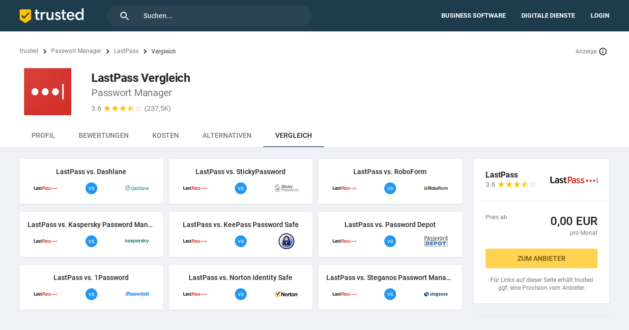

--- FILE ---
content_type: text/css
request_url: https://trusted.de/assets-old/sonic/1.6e29d94c7e231987993b.css
body_size: 7588
content:
html{color:rgba(0,0,0,.87);font-size:1em;line-height:1.4}::selection{background:#b3d4fc;text-shadow:none}hr{display:block;height:1px;border:0;border-top:1px solid #ccc;margin:1em 0;padding:0}audio,canvas,iframe,img,svg,video{vertical-align:middle}fieldset{border:0;margin:0;padding:0}textarea{resize:vertical}.browserupgrade{margin:.2em 0;background:#ccc;color:#000;padding:.2em 0}.hidden{display:none!important}.visuallyhidden{border:0;clip:rect(0 0 0 0);height:1px;margin:-1px;overflow:hidden;padding:0;position:absolute;width:1px}.visuallyhidden.focusable:active,.visuallyhidden.focusable:focus{clip:auto;height:auto;margin:0;overflow:visible;position:static;width:auto}.invisible{visibility:hidden}.clearfix:after,.clearfix:before{content:" ";display:table}.clearfix:after{clear:both}@media print{*,:after,:before,:first-letter{background:transparent!important;color:#000!important;box-shadow:none!important}a,a:visited{text-decoration:underline}a[href]:after{content:" (" attr(href) ")"}abbr[title]:after{content:" (" attr(title) ")"}a[href^="#"]:after,a[href^="javascript:"]:after{content:""}blockquote,pre{border:1px solid #999;page-break-inside:avoid}thead{display:table-header-group}img,tr{page-break-inside:avoid}img{max-width:100%!important}h2,h3,p{orphans:3;widows:3}h2,h3{page-break-after:avoid}}.mdl-accordion,.mdl-button,.mdl-card,.mdl-checkbox,.mdl-dropdown-menu,.mdl-icon-toggle,.mdl-item,.mdl-radio,.mdl-slider,.mdl-switch,.mdl-tabs__tab,a{-webkit-tap-highlight-color:rgba(0,0,0,0);-webkit-tap-highlight-color:rgba(255,255,255,0)}html{height:100%;-ms-touch-action:manipulation;touch-action:manipulation}body,html{width:100%}body{min-height:100%}[hidden]{display:none!important}.mdl-typography--display-4,.mdl-typography--display-4-color-contrast{font-family:Roboto,Helvetica,Arial,sans-serif;font-size:112px;font-weight:300;line-height:1;letter-spacing:-.04em}.mdl-typography--display-4-color-contrast{opacity:.54}.mdl-typography--display-3,.mdl-typography--display-3-color-contrast{font-family:Roboto,Helvetica,Arial,sans-serif;font-size:56px;font-weight:400;line-height:1.35;letter-spacing:-.02em}.mdl-typography--display-3-color-contrast{opacity:.54}.mdl-typography--display-2,.mdl-typography--display-2-color-contrast{font-family:Roboto,Helvetica,Arial,sans-serif;font-size:45px;font-weight:400;line-height:48px}.mdl-typography--display-2-color-contrast{opacity:.54}.mdl-typography--display-1,.mdl-typography--display-1-color-contrast{font-family:Roboto,Helvetica,Arial,sans-serif;font-size:34px;font-weight:400;line-height:40px}.mdl-typography--display-1-color-contrast{opacity:.54}.mdl-typography--headline,.mdl-typography--headline-color-contrast{font-family:Roboto,Helvetica,Arial,sans-serif;font-size:24px;font-weight:400;line-height:32px;-moz-osx-font-smoothing:grayscale}.mdl-typography--headline-color-contrast{opacity:.87}.mdl-typography--title,.mdl-typography--title-color-contrast{font-family:Roboto,Helvetica,Arial,sans-serif;font-size:20px;font-weight:500;line-height:1;letter-spacing:.02em}.mdl-typography--title-color-contrast{opacity:.87}.mdl-typography--subhead,.mdl-typography--subhead-color-contrast{font-family:Roboto,Helvetica,Arial,sans-serif;font-size:16px;font-weight:400;line-height:24px;letter-spacing:.04em}.mdl-typography--subhead-color-contrast{opacity:.87}.mdl-typography--body-2,.mdl-typography--body-2-color-contrast{font-size:14px;font-weight:700;line-height:24px;letter-spacing:0}.mdl-typography--body-2-color-contrast{opacity:.87}.mdl-typography--body-1,.mdl-typography--body-1-color-contrast{font-size:14px;font-weight:400;line-height:24px;letter-spacing:0}.mdl-typography--body-1-color-contrast{opacity:.87}.mdl-typography--body-2-force-preferred-font,.mdl-typography--body-2-force-preferred-font-color-contrast{font-family:Roboto,Helvetica,Arial,sans-serif;font-size:14px;font-weight:500;line-height:24px;letter-spacing:0}.mdl-typography--body-2-force-preferred-font-color-contrast{opacity:.87}.mdl-typography--body-1-force-preferred-font,.mdl-typography--body-1-force-preferred-font-color-contrast{font-family:Roboto,Helvetica,Arial,sans-serif;font-size:14px;font-weight:400;line-height:24px;letter-spacing:0}.mdl-typography--body-1-force-preferred-font-color-contrast{opacity:.87}.mdl-typography--caption,.mdl-typography--caption-force-preferred-font{font-size:12px;font-weight:400;line-height:1;letter-spacing:0}.mdl-typography--caption-force-preferred-font{font-family:Roboto,Helvetica,Arial,sans-serif}.mdl-typography--caption-color-contrast,.mdl-typography--caption-force-preferred-font-color-contrast{font-size:12px;font-weight:400;line-height:1;letter-spacing:0;opacity:.54}.mdl-typography--caption-force-preferred-font-color-contrast{font-family:Roboto,Helvetica,Arial,sans-serif}.mdl-typography--menu,.mdl-typography--menu-color-contrast{font-family:Roboto,Helvetica,Arial,sans-serif;font-size:14px;font-weight:500;line-height:1;letter-spacing:0}.mdl-typography--menu-color-contrast{opacity:.87}.mdl-typography--button,.mdl-typography--button-color-contrast{font-family:Roboto,Helvetica,Arial,sans-serif;font-size:14px;font-weight:500;text-transform:uppercase;line-height:1;letter-spacing:0}.mdl-typography--button-color-contrast{opacity:.87}.mdl-typography--text-left{text-align:left}.mdl-typography--text-right{text-align:right}.mdl-typography--text-center{text-align:center}.mdl-typography--text-justify{text-align:justify}.mdl-typography--text-nowrap{white-space:nowrap}.mdl-typography--text-lowercase{text-transform:lowercase}.mdl-typography--text-uppercase{text-transform:uppercase}.mdl-typography--text-capitalize{text-transform:capitalize}.mdl-typography--font-thin{font-weight:200!important}.mdl-typography--font-light{font-weight:300!important}.mdl-typography--font-regular{font-weight:400!important}.mdl-typography--font-medium{font-weight:500!important}.mdl-typography--font-bold{font-weight:700!important}.mdl-typography--font-black{font-weight:900!important}.material-icons{font-family:Material Icons;font-weight:400;font-style:normal;font-size:24px;letter-spacing:normal;text-transform:none;word-wrap:normal;font-feature-settings:"liga";-webkit-font-feature-settings:"liga";-webkit-font-smoothing:antialiased}.material-icons,.mdl-button{line-height:1;display:inline-block}.mdl-button{background:transparent;border:none;border-radius:2px;color:#000;position:relative;height:36px;margin:0;min-width:64px;padding:0 16px;font-family:Roboto,Helvetica,Arial,sans-serif;font-size:14px;font-weight:500;text-transform:uppercase;letter-spacing:0;overflow:hidden;will-change:box-shadow;transition:box-shadow .2s cubic-bezier(.4,0,1,1),background-color .2s cubic-bezier(.4,0,.2,1),color .2s cubic-bezier(.4,0,.2,1);outline:none;cursor:pointer;text-decoration:none;text-align:center;line-height:36px;vertical-align:middle}.mdl-button::-moz-focus-inner{border:0}.mdl-button:hover{background-color:hsla(0,0%,62%,.2)}.mdl-button:focus:not(:active){background-color:rgba(0,0,0,.12)}.mdl-button:active{background-color:hsla(0,0%,62%,.4)}.mdl-button.mdl-button--colored{color:#607d8b}.mdl-button.mdl-button--colored:focus:not(:active){background-color:rgba(0,0,0,.12)}input.mdl-button[type=submit]{-webkit-appearance:none}.mdl-button--raised{background:hsla(0,0%,62%,.2);box-shadow:0 2px 2px 0 rgba(0,0,0,.14),0 3px 1px -2px rgba(0,0,0,.2),0 1px 5px 0 rgba(0,0,0,.12)}.mdl-button--raised:active{box-shadow:0 4px 5px 0 rgba(0,0,0,.14),0 1px 10px 0 rgba(0,0,0,.12),0 2px 4px -1px rgba(0,0,0,.2);background-color:hsla(0,0%,62%,.4)}.mdl-button--raised:focus:not(:active){box-shadow:0 0 8px rgba(0,0,0,.18),0 8px 16px rgba(0,0,0,.36);background-color:hsla(0,0%,62%,.4)}.mdl-button--raised.mdl-button--colored{background:#607d8b;color:#fff}.mdl-button--raised.mdl-button--colored:active,.mdl-button--raised.mdl-button--colored:focus:not(:active),.mdl-button--raised.mdl-button--colored:hover{background-color:#607d8b}.mdl-button--raised.mdl-button--colored .mdl-ripple{background:#fff}.mdl-button--fab{border-radius:50%;font-size:24px;height:56px;margin:auto;min-width:56px;width:56px;padding:0;overflow:hidden;background:hsla(0,0%,62%,.2);box-shadow:0 1px 1.5px 0 rgba(0,0,0,.12),0 1px 1px 0 rgba(0,0,0,.24);position:relative;line-height:normal}.mdl-button--fab .material-icons{position:absolute;top:50%;left:50%;transform:translate(-12px,-12px);line-height:24px;width:24px}.mdl-button--fab.mdl-button--mini-fab{height:40px;min-width:40px;width:40px}.mdl-button--fab .mdl-button__ripple-container{border-radius:50%;-webkit-mask-image:-webkit-radial-gradient(circle,#fff,#000)}.mdl-button--fab:active{box-shadow:0 4px 5px 0 rgba(0,0,0,.14),0 1px 10px 0 rgba(0,0,0,.12),0 2px 4px -1px rgba(0,0,0,.2);background-color:hsla(0,0%,62%,.4)}.mdl-button--fab:focus:not(:active){box-shadow:0 0 8px rgba(0,0,0,.18),0 8px 16px rgba(0,0,0,.36);background-color:hsla(0,0%,62%,.4)}.mdl-button--fab.mdl-button--colored{background:#ff4081;color:#fff}.mdl-button--fab.mdl-button--colored:active,.mdl-button--fab.mdl-button--colored:focus:not(:active),.mdl-button--fab.mdl-button--colored:hover{background-color:#ff4081}.mdl-button--fab.mdl-button--colored .mdl-ripple{background:#fff}.mdl-button--icon{border-radius:50%;font-size:24px;height:32px;margin-left:0;margin-right:0;min-width:32px;width:32px;padding:0;overflow:hidden;color:inherit;line-height:normal}.mdl-button--icon .material-icons{position:absolute;top:50%;left:50%;transform:translate(-12px,-12px);line-height:24px;width:24px}.mdl-button--icon.mdl-button--mini-icon{height:24px;min-width:24px;width:24px}.mdl-button--icon.mdl-button--mini-icon .material-icons{top:0;left:0}.mdl-button--icon .mdl-button__ripple-container{border-radius:50%;-webkit-mask-image:-webkit-radial-gradient(circle,#fff,#000)}.mdl-button__ripple-container{display:block;height:100%;left:0;position:absolute;top:0;width:100%;z-index:0;overflow:hidden}.mdl-button.mdl-button--disabled .mdl-button__ripple-container .mdl-ripple,.mdl-button[disabled] .mdl-button__ripple-container .mdl-ripple{background-color:transparent}.mdl-button--primary.mdl-button--primary{color:#607d8b}.mdl-button--primary.mdl-button--primary .mdl-ripple{background:#fff}.mdl-button--primary.mdl-button--primary.mdl-button--fab,.mdl-button--primary.mdl-button--primary.mdl-button--raised{color:#fff;background-color:#607d8b}.mdl-button--accent.mdl-button--accent{color:#ff4081}.mdl-button--accent.mdl-button--accent .mdl-ripple{background:#fff}.mdl-button--accent.mdl-button--accent.mdl-button--fab,.mdl-button--accent.mdl-button--accent.mdl-button--raised{color:#fff;background-color:#ff4081}.mdl-button.mdl-button--disabled.mdl-button--disabled,.mdl-button[disabled][disabled]{color:rgba(0,0,0,.26);cursor:default;background-color:transparent}.mdl-button--fab.mdl-button--disabled.mdl-button--disabled,.mdl-button--fab[disabled][disabled]{background-color:rgba(0,0,0,.12);color:rgba(0,0,0,.26)}.mdl-button--raised.mdl-button--disabled.mdl-button--disabled,.mdl-button--raised[disabled][disabled]{background-color:rgba(0,0,0,.12);color:rgba(0,0,0,.26);box-shadow:none}.mdl-button--colored.mdl-button--disabled.mdl-button--disabled,.mdl-button--colored[disabled][disabled]{color:rgba(0,0,0,.26)}.mdl-button .material-icons,.mdl-checkbox{vertical-align:middle}.mdl-checkbox{position:relative;z-index:1;display:inline-block;box-sizing:border-box;width:100%;height:24px;margin:0;padding:0}.mdl-checkbox.is-upgraded{padding-left:24px}.mdl-checkbox__input{line-height:24px}.mdl-checkbox.is-upgraded .mdl-checkbox__input{position:absolute;width:0;height:0;margin:0;padding:0;opacity:0;-ms-appearance:none;-moz-appearance:none;-webkit-appearance:none;appearance:none;border:none}.mdl-checkbox__box-outline{position:absolute;top:3px;left:0;display:inline-block;box-sizing:border-box;width:16px;height:16px;margin:0;cursor:pointer;overflow:hidden;border:2px solid rgba(0,0,0,.3);border-radius:2px;z-index:2}.mdl-checkbox.is-checked .mdl-checkbox__box-outline{border:2px solid #607d8b}.mdl-checkbox.is-disabled .mdl-checkbox__box-outline,fieldset[disabled] .mdl-checkbox .mdl-checkbox__box-outline{border:2px solid rgba(0,0,0,.26);cursor:auto}.mdl-checkbox__focus-helper{position:absolute;top:3px;left:0;display:inline-block;box-sizing:border-box;width:16px;height:16px;border-radius:50%;background-color:transparent}.mdl-checkbox.is-focused .mdl-checkbox__focus-helper{box-shadow:0 0 0 8px rgba(0,0,0,.1);background-color:rgba(0,0,0,.1)}.mdl-checkbox.is-focused.is-checked .mdl-checkbox__focus-helper{box-shadow:0 0 0 8px rgba(96,125,139,.26);background-color:rgba(96,125,139,.26)}.mdl-checkbox__tick-outline{position:absolute;top:0;left:0;height:100%;width:100%;mask:url(/images/mdl/tick-mask.svg?embed);background:transparent;transition-duration:.28s;transition-timing-function:cubic-bezier(.4,0,.2,1);transition-property:background}.mdl-checkbox.is-checked .mdl-checkbox__tick-outline{background:#607d8b url(/images/mdl/tick.svg?embed)}.mdl-checkbox.is-checked.is-disabled .mdl-checkbox__tick-outline,fieldset[disabled] .mdl-checkbox.is-checked .mdl-checkbox__tick-outline{background:rgba(0,0,0,.26) url(/images/mdl/tick.svg?embed)}.mdl-checkbox__label{position:relative;cursor:pointer;font-size:16px;line-height:24px;margin:0}.mdl-checkbox.is-disabled .mdl-checkbox__label,fieldset[disabled] .mdl-checkbox .mdl-checkbox__label{color:rgba(0,0,0,.26);cursor:auto}.mdl-checkbox__ripple-container{position:absolute;z-index:2;top:-6px;left:-10px;box-sizing:border-box;width:36px;height:36px;border-radius:50%;cursor:pointer;overflow:hidden;-webkit-mask-image:-webkit-radial-gradient(circle,#fff,#000)}.mdl-checkbox__ripple-container .mdl-ripple{background:#607d8b}.mdl-checkbox.is-disabled .mdl-checkbox__ripple-container,fieldset[disabled] .mdl-checkbox .mdl-checkbox__ripple-container{cursor:auto}.mdl-checkbox.is-disabled .mdl-checkbox__ripple-container .mdl-ripple,fieldset[disabled] .mdl-checkbox .mdl-checkbox__ripple-container .mdl-ripple{background:transparent}.mdl-radio{position:relative;font-size:16px;line-height:24px;display:inline-block;vertical-align:middle;box-sizing:border-box;height:24px;margin:0;padding-left:0}.mdl-radio.is-upgraded{padding-left:24px}.mdl-radio__button{line-height:24px}.mdl-radio.is-upgraded .mdl-radio__button{position:absolute;width:0;height:0;margin:0;padding:0;opacity:0;-ms-appearance:none;-moz-appearance:none;-webkit-appearance:none;appearance:none;border:none}.mdl-radio__outer-circle{position:absolute;top:4px;left:0;display:inline-block;box-sizing:border-box;width:16px;height:16px;margin:0;cursor:pointer;border:2px solid rgba(0,0,0,.3);border-radius:50%;z-index:2}.mdl-radio.is-checked .mdl-radio__outer-circle{border:2px solid #607d8b}.mdl-radio.is-disabled .mdl-radio__outer-circle,.mdl-radio__outer-circle fieldset[disabled] .mdl-radio{border:2px solid rgba(0,0,0,.26);cursor:auto}.mdl-radio__inner-circle{position:absolute;z-index:1;margin:0;top:8px;left:4px;box-sizing:border-box;width:8px;height:8px;cursor:pointer;transition-duration:.28s;transition-timing-function:cubic-bezier(.4,0,.2,1);transition-property:transform;transform:scale(0);border-radius:50%;background:#607d8b}.mdl-radio.is-checked .mdl-radio__inner-circle{transform:scale(1)}.mdl-radio.is-disabled .mdl-radio__inner-circle,fieldset[disabled] .mdl-radio .mdl-radio__inner-circle{background:rgba(0,0,0,.26);cursor:auto}.mdl-radio.is-focused .mdl-radio__inner-circle{box-shadow:0 0 0 10px rgba(0,0,0,.1)}.mdl-radio__label{cursor:pointer}.mdl-radio.is-disabled .mdl-radio__label,fieldset[disabled] .mdl-radio .mdl-radio__label{color:rgba(0,0,0,.26);cursor:auto}.mdl-radio__ripple-container{position:absolute;z-index:2;top:-9px;left:-13px;box-sizing:border-box;width:42px;height:42px;border-radius:50%;cursor:pointer;overflow:hidden;-webkit-mask-image:-webkit-radial-gradient(circle,#fff,#000)}.mdl-radio__ripple-container .mdl-ripple{background:#607d8b}.mdl-radio.is-disabled .mdl-radio__ripple-container,fieldset[disabled] .mdl-radio .mdl-radio__ripple-container{cursor:auto}.mdl-radio.is-disabled .mdl-radio__ripple-container .mdl-ripple,fieldset[disabled] .mdl-radio .mdl-radio__ripple-container .mdl-ripple{background:transparent}.mdl-tabs{display:block;width:100%}.mdl-tabs__tab-bar{display:flex;flex-direction:row;justify-content:center;align-content:space-between;align-items:flex-start;height:48px;padding:0;margin:0;border-bottom:1px solid #e0e0e0}.mdl-tabs__tab{margin:0;border:none;padding:0 24px;float:left;position:relative;display:block;text-decoration:none;height:48px;line-height:48px;text-align:center;font-weight:500;font-size:14px;text-transform:uppercase;color:rgba(0,0,0,.54);overflow:hidden}.mdl-tabs.is-upgraded .mdl-tabs__tab.is-active{color:rgba(0,0,0,.87)}.mdl-tabs.is-upgraded .mdl-tabs__tab.is-active:after{height:2px;width:100%;display:block;content:" ";bottom:0;left:0;position:absolute;background:#607d8b;animation:border-expand .2s cubic-bezier(.4,0,.4,1) .01s alternate forwards;transition:all 1s cubic-bezier(.4,0,1,1)}.mdl-tabs__tab .mdl-tabs__ripple-container{display:block;position:absolute;height:100%;width:100%;left:0;top:0;z-index:1;overflow:hidden}.mdl-tabs__tab .mdl-tabs__ripple-container .mdl-ripple{background:#607d8b}.mdl-tabs__panel{display:block}.mdl-tabs.is-upgraded .mdl-tabs__panel{display:none}.mdl-tabs.is-upgraded .mdl-tabs__panel.is-active{display:block}@keyframes border-expand{0%{opacity:0;width:0}to{opacity:1;width:100%}}.mdl-ripple{background:#000;border-radius:50%;height:50px;left:0;opacity:0;pointer-events:none;position:absolute;top:0;transform:translate(-50%,-50%);width:50px;overflow:hidden}.mdl-ripple.is-animating{transition:transform .3s cubic-bezier(0,0,.2,1),width .3s cubic-bezier(0,0,.2,1),height .3s cubic-bezier(0,0,.2,1),opacity .6s cubic-bezier(0,0,.2,1)}.mdl-ripple.is-visible{opacity:.3}.mdl-dialog{border:none;box-shadow:0 9px 46px 8px rgba(0,0,0,.14),0 11px 15px -7px rgba(0,0,0,.12),0 24px 38px 3px rgba(0,0,0,.2);width:280px}.mdl-dialog__title{padding:24px 24px 0;margin:0;font-size:2.5rem}.mdl-dialog__actions{padding:8px 8px 8px 24px;display:flex;flex-direction:row-reverse;flex-wrap:wrap}.mdl-dialog__actions>*{margin-right:8px;height:36px}.mdl-dialog__actions>:first-child{margin-right:0}.mdl-dialog__actions--full-width{padding:0 0 8px}.mdl-dialog__actions--full-width>*{height:48px;flex:0 0 100%;padding-right:16px;margin-right:0;text-align:right}.mdl-dialog__content{padding:20px 24px 24px;color:rgba(0,0,0,.54)}.mdl-tooltip{transform:scale(0);transform-origin:top center;z-index:999;background:#fff;border-radius:2px;color:#202124;display:inline-block;font-size:10px;font-weight:500;line-height:14px;max-width:170px;position:fixed;top:-500px;left:-500px;padding:8px;text-align:center}.mdl-tooltip.is-active{animation:pulse .2s cubic-bezier(0,0,.2,1) forwards}.mdl-tooltip--large{line-height:14px;font-size:14px;padding:16px}@keyframes pulse{0%{transform:scale(0);opacity:0}50%{transform:scale(.99)}to{transform:scale(1);opacity:1;visibility:visible}}:root .mdl-slider.mdl-slider.is-upgraded,_:-ms-input-placeholder{-ms-appearance:none;height:32px;margin:0}.mdl-slider{width:calc(100% - 40px);margin:0 20px}.mdl-slider.is-upgraded{-webkit-appearance:none;-moz-appearance:none;appearance:none;height:2px;background:transparent;-webkit-user-select:none;-moz-user-select:none;user-select:none;outline:0;padding:0;color:#607d8b;align-self:center;z-index:1;cursor:pointer}.mdl-slider.is-upgraded::-moz-focus-outer{border:0}.mdl-slider.is-upgraded::-ms-tooltip{display:none}.mdl-slider.is-upgraded::-webkit-slider-runnable-track{background:transparent}.mdl-slider.is-upgraded::-moz-range-track{background:transparent;border:none}.mdl-slider.is-upgraded::-ms-track{background:none;color:transparent;height:2px;width:100%;border:none}.mdl-slider.is-upgraded::-ms-fill-lower{padding:0;background:linear-gradient(90deg,transparent,transparent 16px,#607d8b 0,#607d8b 0)}.mdl-slider.is-upgraded::-ms-fill-upper{padding:0;background:linear-gradient(270deg,transparent,transparent 16px,rgba(0,0,0,.26) 0,rgba(0,0,0,.26) 0)}.mdl-slider.is-upgraded::-webkit-slider-thumb{-webkit-appearance:none;width:12px;height:12px;box-sizing:border-box;border-radius:50%;background:#607d8b;border:none;transition:transform .18s cubic-bezier(.4,0,.2,1),border .18s cubic-bezier(.4,0,.2,1),box-shadow .18s cubic-bezier(.4,0,.2,1),background .28s cubic-bezier(.4,0,.2,1)}.mdl-slider.is-upgraded::-moz-range-thumb{-moz-appearance:none;width:12px;height:12px;box-sizing:border-box;border-radius:50%;background-image:none;background:#607d8b;border:none}.mdl-slider.is-upgraded:focus:not(:active)::-webkit-slider-thumb{box-shadow:0 0 0 10px rgba(96,125,139,.26)}.mdl-slider.is-upgraded:focus:not(:active)::-moz-range-thumb{box-shadow:0 0 0 10px rgba(96,125,139,.26)}.mdl-slider.is-upgraded:active::-webkit-slider-thumb{background-image:none;background:#607d8b;transform:scale(1.5)}.mdl-slider.is-upgraded:active::-moz-range-thumb{background-image:none;background:#607d8b;transform:scale(1.5)}.mdl-slider.is-upgraded::-ms-thumb{width:32px;height:32px;border:none;border-radius:50%;background:#607d8b;transform:scale(.375);transition:transform .18s cubic-bezier(.4,0,.2,1),background .28s cubic-bezier(.4,0,.2,1)}.mdl-slider.is-upgraded:focus:not(:active)::-ms-thumb{background:radial-gradient(circle closest-side,#607d8b 0,#607d8b 37.5%,rgba(96,125,139,.26) 0,rgba(96,125,139,.26) 100%);transform:scale(1)}.mdl-slider.is-upgraded:active::-ms-thumb{background:#607d8b;transform:scale(.5625)}.mdl-slider.is-upgraded.is-lowest-value::-webkit-slider-thumb{border:2px solid rgba(0,0,0,.26);background:transparent}.mdl-slider.is-upgraded.is-lowest-value::-moz-range-thumb{border:2px solid rgba(0,0,0,.26);background:transparent}.mdl-slider.is-upgraded.is-lowest-value+.mdl-slider__background-flex>.mdl-slider__background-upper{left:6px}.mdl-slider.is-upgraded.is-lowest-value:focus:not(:active)::-webkit-slider-thumb{box-shadow:0 0 0 10px rgba(0,0,0,.12);background:rgba(0,0,0,.12)}.mdl-slider.is-upgraded.is-lowest-value:focus:not(:active)::-moz-range-thumb{box-shadow:0 0 0 10px rgba(0,0,0,.12);background:rgba(0,0,0,.12)}.mdl-slider.is-upgraded.is-lowest-value:active::-webkit-slider-thumb{border:1.6px solid rgba(0,0,0,.26);transform:scale(1.5)}.mdl-slider.is-upgraded.is-lowest-value:active+.mdl-slider__background-flex>.mdl-slider__background-upper{left:9px}.mdl-slider.is-upgraded.is-lowest-value:active::-moz-range-thumb{border:1.5px solid rgba(0,0,0,.26);transform:scale(1.5)}.mdl-slider.is-upgraded.is-lowest-value::-ms-thumb{background:radial-gradient(circle closest-side,transparent 0,transparent 66.67%,rgba(0,0,0,.26) 0,rgba(0,0,0,.26) 100%)}.mdl-slider.is-upgraded.is-lowest-value:focus:not(:active)::-ms-thumb{background:radial-gradient(circle closest-side,rgba(0,0,0,.12) 0,rgba(0,0,0,.12) 25%,rgba(0,0,0,.26) 0,rgba(0,0,0,.26) 37.5%,rgba(0,0,0,.12) 0,rgba(0,0,0,.12) 100%);transform:scale(1)}.mdl-slider.is-upgraded.is-lowest-value:active::-ms-thumb{transform:scale(.5625);background:radial-gradient(circle closest-side,transparent 0,transparent 77.78%,rgba(0,0,0,.26) 0,rgba(0,0,0,.26) 100%)}.mdl-slider.is-upgraded.is-lowest-value::-ms-fill-lower{background:transparent}.mdl-slider.is-upgraded.is-lowest-value::-ms-fill-upper{margin-left:6px}.mdl-slider.is-upgraded.is-lowest-value:active::-ms-fill-upper{margin-left:9px}.mdl-slider.is-upgraded:disabled::-webkit-slider-thumb,.mdl-slider.is-upgraded:disabled:active::-webkit-slider-thumb,.mdl-slider.is-upgraded:disabled:focus::-webkit-slider-thumb{transform:scale(.667);background:rgba(0,0,0,.26)}.mdl-slider.is-upgraded:disabled::-moz-range-thumb,.mdl-slider.is-upgraded:disabled:active::-moz-range-thumb,.mdl-slider.is-upgraded:disabled:focus::-moz-range-thumb{transform:scale(.667);background:rgba(0,0,0,.26)}.mdl-slider.is-upgraded:disabled+.mdl-slider__background-flex>.mdl-slider__background-lower{background-color:rgba(0,0,0,.26);left:-6px}.mdl-slider.is-upgraded:disabled+.mdl-slider__background-flex>.mdl-slider__background-upper{left:6px}.mdl-slider.is-upgraded.is-lowest-value:disabled::-webkit-slider-thumb,.mdl-slider.is-upgraded.is-lowest-value:disabled:active::-webkit-slider-thumb,.mdl-slider.is-upgraded.is-lowest-value:disabled:focus::-webkit-slider-thumb{border:3px solid rgba(0,0,0,.26);background:transparent;transform:scale(.667)}.mdl-slider.is-upgraded.is-lowest-value:disabled::-moz-range-thumb,.mdl-slider.is-upgraded.is-lowest-value:disabled:active::-moz-range-thumb,.mdl-slider.is-upgraded.is-lowest-value:disabled:focus::-moz-range-thumb{border:3px solid rgba(0,0,0,.26);background:transparent;transform:scale(.667)}.mdl-slider.is-upgraded.is-lowest-value:disabled:active+.mdl-slider__background-flex>.mdl-slider__background-upper{left:6px}.mdl-slider.is-upgraded:disabled::-ms-thumb,.mdl-slider.is-upgraded:disabled:active::-ms-thumb,.mdl-slider.is-upgraded:disabled:focus::-ms-thumb{transform:scale(.25);background:rgba(0,0,0,.26)}.mdl-slider.is-upgraded.is-lowest-value:disabled::-ms-thumb,.mdl-slider.is-upgraded.is-lowest-value:disabled:active::-ms-thumb,.mdl-slider.is-upgraded.is-lowest-value:disabled:focus::-ms-thumb{transform:scale(.25);background:radial-gradient(circle closest-side,transparent 0,transparent 50%,rgba(0,0,0,.26) 0,rgba(0,0,0,.26) 100%)}.mdl-slider.is-upgraded:disabled::-ms-fill-lower{margin-right:6px;background:linear-gradient(90deg,transparent,transparent 25px,rgba(0,0,0,.26) 0,rgba(0,0,0,.26) 0)}.mdl-slider.is-upgraded.is-lowest-value:disabled:active::-ms-fill-upper,.mdl-slider.is-upgraded:disabled::-ms-fill-upper{margin-left:6px}.mdl-slider__ie-container{height:18px;overflow:visible;border:none;margin:none;padding:none}.mdl-slider__container{height:18px;position:relative;background:none;display:flex;flex-direction:row}.mdl-slider__background-flex{background:transparent;position:absolute;height:2px;width:calc(100% - 52px);top:50%;left:0;margin:0 26px;display:flex;overflow:hidden;border:0;padding:0;transform:translateY(-1px)}.mdl-slider__background-lower{background:#607d8b;flex:0;position:relative;border:0;padding:0}.mdl-slider__background-upper{background:rgba(0,0,0,.26);flex:0;position:relative;border:0;padding:0;transition:left .18s cubic-bezier(.4,0,.2,1)}.mdl-chip{height:32px;font-family:Roboto,Helvetica,Arial,sans-serif;line-height:32px;padding:0 12px;border:0;border-radius:16px;background-color:#dedede;display:inline-block;color:rgba(0,0,0,.87);margin:2px 0;font-size:0;white-space:nowrap}.mdl-chip__action,.mdl-chip__text{font-size:13px;vertical-align:middle;display:inline-block}.mdl-chip__action{height:24px;width:24px;background:transparent;opacity:.54;cursor:pointer;text-align:center;padding:0;margin:0 0 0 4px;text-decoration:none;color:rgba(0,0,0,.87);border:none;outline:none;overflow:hidden}.mdl-chip__contact{height:32px;width:32px;border-radius:16px;display:inline-block;vertical-align:middle;margin-right:8px;overflow:hidden;text-align:center;font-size:18px;line-height:32px}.mdl-chip:focus{outline:0;box-shadow:0 2px 2px 0 rgba(0,0,0,.14),0 3px 1px -2px rgba(0,0,0,.2),0 1px 5px 0 rgba(0,0,0,.12)}.mdl-chip:active{background-color:#d6d6d6}.mdl-chip--deletable{padding-right:4px}.mdl-chip--contact{padding-left:0}.mdl-progress{display:block;position:relative;height:4px;width:500px;max-width:100%}.mdl-progress>.bar{display:block;position:absolute;top:0;bottom:0;width:0;transition:width .2s cubic-bezier(.4,0,.2,1)}.mdl-progress>.progressbar{background-color:#607d8b;z-index:1;left:0}.mdl-progress>.bufferbar{background-image:linear-gradient(90deg,hsla(0,0%,100%,.7),hsla(0,0%,100%,.7)),linear-gradient(90deg,#607d8b,#607d8b);z-index:0;left:0}.mdl-progress>.auxbar{right:0}@supports(-webkit-appearance:none){.mdl-progress:not(.mdl-progress--indeterminate):not(.mdl-progress--indeterminate)>.auxbar,.mdl-progress:not(.mdl-progress__indeterminate):not(.mdl-progress__indeterminate)>.auxbar{background-image:linear-gradient(90deg,hsla(0,0%,100%,.7),hsla(0,0%,100%,.7)),linear-gradient(90deg,#607d8b,#607d8b);mask:url(/images/mdl/buffer.svg?embed)}}.mdl-progress:not(.mdl-progress--indeterminate)>.auxbar,.mdl-progress:not(.mdl-progress__indeterminate)>.auxbar{background-image:linear-gradient(90deg,hsla(0,0%,100%,.9),hsla(0,0%,100%,.9)),linear-gradient(90deg,#607d8b,#607d8b)}.mdl-progress.mdl-progress--indeterminate>.bar1,.mdl-progress.mdl-progress__indeterminate>.bar1{background-color:#607d8b;animation-name:indeterminate1;animation-duration:2s;animation-iteration-count:infinite;animation-timing-function:linear}.mdl-progress.mdl-progress--indeterminate>.bar3,.mdl-progress.mdl-progress__indeterminate>.bar3{background-image:none;background-color:#607d8b;animation-name:indeterminate2;animation-duration:2s;animation-iteration-count:infinite;animation-timing-function:linear}@keyframes indeterminate1{0%{left:0;width:0}50%{left:25%;width:75%}75%{left:100%;width:0}}@keyframes indeterminate2{0%{left:0;width:0}50%{left:0;width:0}75%{left:0;width:25%}to{left:100%;width:0}}dialog.mdl-tooltip-dialog{border-radius:.5rem;box-shadow:0 0 3.125rem rgba(0,0,0,.15);padding:0;position:fixed;overflow:visible;width:90%;font-size:1rem;font-weight:400;line-height:1.5;-webkit-hyphens:auto;hyphens:auto}dialog.mdl-tooltip-dialog .close{background:#eceff1;border-radius:50%;fill:#5f6368;height:1rem;padding:.5rem;position:absolute;top:1rem;right:1rem;width:1rem}.mdl-button--raised{box-shadow:none;border-radius:.25rem;height:2.5rem}.mdl-checkbox__label,.mdl-radio__label{font-size:.875rem}.mdl-checkbox.is-disabled .mdl-checkbox__label{opacity:.4}.mdl-tooltip{border-radius:.5rem;box-shadow:0 0 3.125rem rgba(0,0,0,.15);padding:1.5rem;text-align:left;max-width:350px;font-size:1rem;font-weight:400;line-height:1.5;-webkit-hyphens:auto;hyphens:auto}.mdl-tooltip.gray{color:#fff;padding:.25rem .5rem;font-size:.875rem;font-weight:400;line-height:1.25rem}.mdl-tooltip.gray:after{background:#37474f;border-radius:.25rem;content:"";display:block;height:100%;left:0;position:absolute;top:0;width:100%;z-index:-1}.mdl-tooltip.trusted-deal-tooltip{background:#fff;padding:1rem}.mdl-tooltip--author .author{margin-bottom:1rem;display:-ms-flexbox;display:-webkit-flex;display:flex;-ms-flex-direction:row;-webkit-flex-direction:row;flex-direction:row;-ms-flex-align:center;-webkit-align-items:center;align-items:center}.mdl-tooltip--author .author .img{border-radius:50%;height:2.5rem;width:2.5rem}.mdl-tooltip--author .author .details{color:#3c4043;margin-left:1rem}.mdl-tooltip--author .author .details .name{font-size:1rem;font-weight:400;line-height:1.5;-webkit-hyphens:auto;hyphens:auto;font-weight:700}.mdl-tooltip--author .author .details .trusted-expert{font-size:.75rem;font-weight:400;line-height:1rem}.mdl-tooltip--author .text{color:#3c4043}.mdl-tooltip--currency-exchange .head{margin-bottom:.5rem;font-size:1rem;font-weight:400;line-height:1.5;-webkit-hyphens:auto;hyphens:auto;font-weight:500}.mdl-ripple{opacity:.001}html{line-height:1.15;-webkit-text-size-adjust:100%}body{font-family:Roboto,sans-serif;margin:0}main{display:block}h1{font-size:2em}h1,h2,h3,h4,p{margin:0}hr{box-sizing:content-box;height:0;overflow:visible}pre{font-family:monospace,monospace;font-size:1em}a{background-color:transparent;text-decoration:none}abbr[title]{border-bottom:none;text-decoration:underline;text-decoration:underline dotted}b,strong{font-weight:bolder}code,kbd,samp{font-family:monospace,monospace;font-size:1em}small{font-size:80%}sub,sup{font-size:75%;line-height:0;position:relative;vertical-align:baseline}sub{bottom:-.25em}sup{top:-.5em}img{border-style:none}button,input,optgroup,select,textarea{font-family:inherit;font-size:100%;line-height:1.15;margin:0}button,input{overflow:visible}input[type=text]{background:none;border:none;outline:none}button,select{text-transform:none}[type=button],[type=reset],[type=submit],button{-webkit-appearance:button}[type=button]::-moz-focus-inner,[type=reset]::-moz-focus-inner,[type=submit]::-moz-focus-inner,button::-moz-focus-inner{border-style:none;padding:0}[type=button]:-moz-focusring,[type=reset]:-moz-focusring,[type=submit]:-moz-focusring,button:-moz-focusring{outline:1px dotted ButtonText}fieldset{padding:.35em .75em .625em}legend{box-sizing:border-box;color:inherit;display:table;max-width:100%;padding:0;white-space:normal}progress{vertical-align:baseline}textarea{overflow:auto}[type=checkbox],[type=radio]{box-sizing:border-box;padding:0}[type=number]::-webkit-inner-spin-button,[type=number]::-webkit-outer-spin-button{height:auto}[type=search]{-webkit-appearance:textfield;outline-offset:-2px}[type=search]::-webkit-search-decoration{-webkit-appearance:none}::-webkit-file-upload-button{-webkit-appearance:button;font:inherit}details{display:block}summary{display:list-item}[hidden],template{display:none}body{background:#eff1f5;color:#202124;min-height:100vh;overflow-x:hidden}.trd-section{display:-ms-flexbox;display:-webkit-flex;display:flex;-ms-flex-direction:column;-webkit-flex-direction:column;flex-direction:column;-ms-flex-align:center;-webkit-align-items:center;align-items:center}.cta{background:#ffd34f;color:#6f4e0a}.cta:hover{background:#ecc241}@font-face{font-family:Roboto;font-style:normal;font-weight:300;src:local("Roboto Light"),local("Roboto-Light"),url(https://cdn.trusted.net/fonts/roboto/v20/KFOlCnqEu92Fr1MmSU5fChc4EsA.woff2) format("woff2");unicode-range:u+0100-024f,u+0259,u+1e??,u+2020,u+20a0-20ab,u+20ad-20cf,u+2113,u+2c60-2c7f,u+a720-a7ff;font-display:swap}@font-face{font-family:Roboto;font-style:normal;font-weight:300;src:local("Roboto Light"),local("Roboto-Light"),url(https://cdn.trusted.net/fonts/roboto/v20/KFOlCnqEu92Fr1MmSU5fBBc4.woff2) format("woff2");unicode-range:u+00??,u+0131,u+0152-0153,u+02bb-02bc,u+02c6,u+02da,u+02dc,u+2000-206f,u+2074,u+20ac,u+2122,u+2191,u+2193,u+2212,u+2215,u+feff,u+fffd;font-display:swap}@font-face{font-family:Roboto;font-style:normal;font-weight:400;src:local("Roboto"),local("Roboto-Regular"),url(https://cdn.trusted.net/fonts/roboto/v20/KFOmCnqEu92Fr1Mu7GxKOzY.woff2) format("woff2");unicode-range:u+0100-024f,u+0259,u+1e??,u+2020,u+20a0-20ab,u+20ad-20cf,u+2113,u+2c60-2c7f,u+a720-a7ff;font-display:swap}@font-face{font-family:Roboto;font-style:normal;font-weight:400;src:local("Roboto"),local("Roboto-Regular"),url(https://cdn.trusted.net/fonts/roboto/v20/KFOmCnqEu92Fr1Mu4mxK.woff2) format("woff2");unicode-range:u+00??,u+0131,u+0152-0153,u+02bb-02bc,u+02c6,u+02da,u+02dc,u+2000-206f,u+2074,u+20ac,u+2122,u+2191,u+2193,u+2212,u+2215,u+feff,u+fffd;font-display:swap}@font-face{font-family:Roboto;font-style:normal;font-weight:500;src:local("Roboto Medium"),local("Roboto-Medium"),url(https://cdn.trusted.net/fonts/roboto/v20/KFOlCnqEu92Fr1MmEU9fChc4EsA.woff2) format("woff2");unicode-range:u+0100-024f,u+0259,u+1e??,u+2020,u+20a0-20ab,u+20ad-20cf,u+2113,u+2c60-2c7f,u+a720-a7ff;font-display:swap}@font-face{font-family:Roboto;font-style:normal;font-weight:500;src:local("Roboto Medium"),local("Roboto-Medium"),url(https://cdn.trusted.net/fonts/roboto/v20/KFOlCnqEu92Fr1MmEU9fBBc4.woff2) format("woff2");unicode-range:u+00??,u+0131,u+0152-0153,u+02bb-02bc,u+02c6,u+02da,u+02dc,u+2000-206f,u+2074,u+20ac,u+2122,u+2191,u+2193,u+2212,u+2215,u+feff,u+fffd;font-display:swap}@font-face{font-family:Roboto;font-style:normal;font-weight:700;src:local("Roboto Bold"),local("Roboto-Bold"),url(https://cdn.trusted.net/fonts/roboto/v20/KFOlCnqEu92Fr1MmWUlfChc4EsA.woff2) format("woff2");unicode-range:u+0100-024f,u+0259,u+1e??,u+2020,u+20a0-20ab,u+20ad-20cf,u+2113,u+2c60-2c7f,u+a720-a7ff;font-display:swap}@font-face{font-family:Roboto;font-style:normal;font-weight:700;src:local("Roboto Bold"),local("Roboto-Bold"),url(https://cdn.trusted.net/fonts/roboto/v20/KFOlCnqEu92Fr1MmWUlfBBc4.woff2) format("woff2");unicode-range:u+00??,u+0131,u+0152-0153,u+02bb-02bc,u+02c6,u+02da,u+02dc,u+2000-206f,u+2074,u+20ac,u+2122,u+2191,u+2193,u+2212,u+2215,u+feff,u+fffd;font-display:swap}.app-header{background:#1f3c4c;color:#fff;height:4rem;width:100%}trd-header{height:100%;padding:0 1rem;width:calc(100% - 2rem);display:-ms-flexbox;display:-webkit-flex;display:flex;-ms-flex-direction:row;-webkit-flex-direction:row;flex-direction:row;-ms-flex-align:center;-webkit-align-items:center;align-items:center;-ms-flex-pack:justify;-webkit-justify-content:space-between;justify-content:space-between}trd-header ul{list-style:none;margin:0;padding-left:0}trd-header .col-left{height:100%;width:100%;display:-ms-flexbox;display:-webkit-flex;display:flex;-ms-flex-direction:row;-webkit-flex-direction:row;flex-direction:row;-ms-flex-align:center;-webkit-align-items:center;align-items:center;-ms-flex-pack:justify;-webkit-justify-content:space-between;justify-content:space-between}trd-header .col-left #menu-button,trd-header .col-left #search-button{cursor:pointer;fill:#fff;height:1.5rem;padding:.5rem;width:1.5rem}@media(min-width:992px){trd-header .col-left{width:auto}trd-header .col-left #menu-button,trd-header .col-left #search-button{display:none}}trd-header .logo{display:inline-grid;width:8.125rem}trd-header .logo svg{height:2.125rem;width:100%}trd-header .logo.xmas{margin:-6px 0 0 -7px;width:8.563rem}trd-header .logo.xmas svg{height:2.75rem}trd-header .search{display:none}@media(min-width:992px){trd-header .search{background:#2a4452;border-radius:2rem;color:#fff;display:block;margin-left:3rem;padding:.5rem;width:15rem}trd-header .search svg{fill:#fff;height:1.5rem;padding:0 1.5rem 0 1rem;width:1.5rem}trd-header .search input{color:#fff;font-size:.875rem;font-weight:500;height:1.5rem;width:calc(100% - 4.5rem)}trd-header .search input::placeholder{color:#eaecec}}@media(min-width:1280px){trd-header .search{width:25rem}}trd-header .nav{display:none}@media(min-width:992px){trd-header .nav{display:block}trd-header .nav .list{margin-right:-1rem;display:-ms-flexbox;display:-webkit-flex;display:flex;-ms-flex-direction:row;-webkit-flex-direction:row;flex-direction:row}trd-header .nav .list .item{font-size:.8125rem;font-weight:700;text-transform:uppercase}trd-header .nav .list .item .link{color:#fff;cursor:pointer;display:inline-block;line-height:4rem;padding:0 1rem}}trd-header .search-drawer{background:rgba(0,0,0,.5);display:none;overflow-y:scroll;position:fixed;bottom:0;left:0;right:0;top:0;z-index:100}trd-header .search-drawer .drawer{background:#fff;height:4rem;padding:0 1rem;width:calc(100% - 2rem);display:-ms-flexbox;display:-webkit-flex;display:flex;-ms-flex-direction:row;-webkit-flex-direction:row;flex-direction:row;-ms-flex-align:center;-webkit-align-items:center;align-items:center;-ms-flex-pack:justify;-webkit-justify-content:space-between;justify-content:space-between}trd-header .search-drawer .drawer .icon{fill:rgba(0,0,0,.54);height:1.5rem;width:1.5rem}trd-header .search-drawer .drawer .serp{width:calc(100% - 4.5rem)}trd-header .search-drawer #search-drawer-backdrop{height:calc(100% - 4rem);position:absolute;top:4rem;width:100%}@media(min-width:768px){trd-header{padding:0;width:calc(100% - 3rem)}}@media(min-width:992px){trd-header{width:calc(100% - 4rem)}}@media(min-width:1280px){trd-header{max-width:1200px}}@media(min-width:992px){body.wide-app-header trd-header{max-width:1440px}body.wide-app-header trd-header .nav .list{margin-right:-1.5rem}body.wide-app-header trd-header .nav .list .item{text-transform:none;font-size:1rem;font-weight:400;line-height:1.75rem;font-weight:700}body.wide-app-header trd-header .nav .list .item .link{padding:0 1.5rem}}trd-footer{background:#213a48;color:hsla(0,0%,100%,.7);position:relative;width:100%;z-index:1;display:-ms-flexbox;display:-webkit-flex;display:flex;-ms-flex-direction:column;-webkit-flex-direction:column;flex-direction:column;-ms-flex-align:center;-webkit-align-items:center;align-items:center}trd-footer ul{list-style:none;margin:0;padding-left:0}trd-footer .footer,trd-footer .footer .row{width:100%;display:-ms-flexbox;display:-webkit-flex;display:flex;-ms-flex-direction:column;-webkit-flex-direction:column;flex-direction:column;-ms-flex-align:center;-webkit-align-items:center;align-items:center}trd-footer .footer .row{background:#1b3442}trd-footer .footer .row .about{padding:2rem 1rem;width:calc(100% - 2rem)}trd-footer .footer .row .about .desc{width:100%}trd-footer .footer .row .about .desc .logo{display:inline-grid;height:2.125rem;margin-bottom:1.5rem;width:9.125rem}trd-footer .footer .row .about .desc .text{margin-bottom:1.5rem;font-size:.875rem;font-weight:400;line-height:1.25rem}@media(min-width:768px){trd-footer .footer .row .about .desc .text{max-width:550px;font-size:1rem;font-weight:400;line-height:1.75rem}}@media(min-width:992px){trd-footer .footer .row .about .desc{width:calc(50% - 2rem)}}trd-footer .footer .row .about .as-seen-in{width:100%}trd-footer .footer .row .about .as-seen-in .title{color:#fff;font-weight:500;margin-bottom:1.5rem}trd-footer .footer .row .about .as-seen-in .list{margin-bottom:1rem}trd-footer .footer .row .about .as-seen-in .list,trd-footer .footer .row .about .as-seen-in .list .item{display:-ms-flexbox;display:-webkit-flex;display:flex;-ms-flex-direction:row;-webkit-flex-direction:row;flex-direction:row;-ms-flex-align:center;-webkit-align-items:center;align-items:center}trd-footer .footer .row .about .as-seen-in .list .item{background:#fff;border-radius:.25rem;height:50px;margin-right:1rem;padding:0 1rem;-ms-flex-pack:center;-webkit-justify-content:center;justify-content:center}@media(min-width:768px){trd-footer .footer .row .about .as-seen-in .list .item{margin-right:0}}trd-footer .footer .row .about .as-seen-in .list .item:nth-of-type(4),trd-footer .footer .row .about .as-seen-in .list .item:nth-of-type(5){display:none}@media(min-width:768px){trd-footer .footer .row .about .as-seen-in .list .item:nth-of-type(4),trd-footer .footer .row .about .as-seen-in .list .item:nth-of-type(5){display:flex}}@media(min-width:768px){trd-footer .footer .row .about .as-seen-in .list{-ms-flex-pack:justify;-webkit-justify-content:space-between;justify-content:space-between;-ms-flex-wrap:wrap;-webkit-flex-wrap:wrap;flex-wrap:wrap}}trd-footer .footer .row .about .as-seen-in .hint{font-size:.75rem;font-weight:400;line-height:1rem}@media(min-width:992px){trd-footer .footer .row .about .as-seen-in{width:calc(50% - 4rem)}}@media(min-width:768px){trd-footer .footer .row .about{width:calc(100% - 3rem)}}@media(min-width:992px){trd-footer .footer .row .about{padding:5rem 0 3rem;width:calc(100% - 4rem);display:-ms-flexbox;display:-webkit-flex;display:flex;-ms-flex-direction:row;-webkit-flex-direction:row;flex-direction:row;-ms-flex-pack:justify;-webkit-justify-content:space-between;justify-content:space-between}}@media(min-width:1280px){trd-footer .footer .row .about{max-width:1200px}}trd-footer .footer .intern{padding:2rem 1rem;width:calc(100% - 2rem)}trd-footer .footer .intern .nav{font-size:.875rem;font-weight:400;line-height:1.25rem;display:-ms-flexbox;display:-webkit-flex;display:flex;-ms-flex-direction:column;-webkit-flex-direction:column;flex-direction:column}trd-footer .footer .intern .nav .list{line-height:1.75rem}trd-footer .footer .intern .nav .list .item{display:-ms-flexbox;display:-webkit-flex;display:flex;-ms-flex-direction:row;-webkit-flex-direction:row;flex-direction:row;-ms-flex-align:center;-webkit-align-items:center;align-items:center}trd-footer .footer .intern .nav .list .item .link{color:hsla(0,0%,100%,.7);display:block;padding:.25rem 0;width:100%}@media(min-width:768px){trd-footer .footer .intern .nav .list .item .link{padding:0}}trd-footer .footer .intern .nav .list .item .icon{fill:hsla(0,0%,100%,.54);height:1.5rem;width:1.5rem;min-height:1.5rem;min-width:1.5rem}@media(min-width:768px){trd-footer .footer .intern .nav .list .item .icon{display:none}}trd-footer .footer .intern .nav .list .item:first-child{border-bottom:1px solid hsla(0,0%,100%,.05);color:#fff;font-weight:500;margin-bottom:.25rem;padding:.25rem 0}@media(min-width:768px){trd-footer .footer .intern .nav .list .item:first-child{border:none;margin-bottom:.5rem;padding:0}}trd-footer .footer .intern .nav .list:last-child{display:none}@media(min-width:768px){trd-footer .footer .intern .nav .list:last-child{display:block}}@media(min-width:768px){trd-footer .footer .intern .nav{font-size:1rem;font-weight:400;line-height:1.75rem;display:-ms-flexbox;display:-webkit-flex;display:flex;-ms-flex-direction:row;-webkit-flex-direction:row;flex-direction:row;-ms-flex-pack:justify;-webkit-justify-content:space-between;justify-content:space-between}}@media(min-width:768px){trd-footer .footer .intern{width:calc(100% - 3rem)}}@media(min-width:992px){trd-footer .footer .intern{padding:2rem 0;width:calc(100% - 4rem)}}@media(min-width:1280px){trd-footer .footer .intern{padding:3rem 0;max-width:1200px;display:-ms-flexbox;display:-webkit-flex;display:flex;-ms-flex-direction:column;-webkit-flex-direction:column;flex-direction:column}}trd-footer .footer .legal{border-top:1px solid hsla(0,0%,100%,.05);padding:2rem 1rem;font-size:.875rem;font-weight:400;line-height:1.25rem}trd-footer .footer .legal .list{font-size:.875rem;font-weight:400;line-height:1.25rem;display:-ms-flexbox;display:-webkit-flex;display:flex;-ms-flex-direction:row;-webkit-flex-direction:row;flex-direction:row;-ms-flex-pack:center;-webkit-justify-content:center;justify-content:center;-ms-flex-wrap:wrap;-webkit-flex-wrap:wrap;flex-wrap:wrap}trd-footer .footer .legal .list .item a{color:hsla(0,0%,100%,.54)}trd-footer .footer .legal .list .item a:hover{text-decoration:underline}trd-footer .footer .legal .list .item:after{content:"|";padding:0 .75rem}trd-footer .footer .legal .list .item:last-child:after{content:none}@media(min-width:768px){trd-footer .footer .legal .list{-ms-flex-pack:start;-webkit-justify-content:flex-start;justify-content:start}}@media(min-width:768px){trd-footer .footer .legal{width:calc(100% - 3rem)}}@media(min-width:992px){trd-footer .footer .legal{padding:2rem 0;width:calc(100% - 4rem)}}@media(min-width:1280px){trd-footer .footer .legal{padding:1.5rem 0 5rem;max-width:1200px;display:-ms-flexbox;display:-webkit-flex;display:flex;-ms-flex-direction:column;-webkit-flex-direction:column;flex-direction:column}}trd-drawer{background:rgba(0,0,0,.5);display:none;overflow-y:hidden;position:fixed;bottom:0;left:0;right:0;top:0;z-index:100}trd-drawer ul{list-style:none;margin:0;padding-left:0}trd-drawer .drawer{position:absolute;background:#fff;height:100%;width:256px;transform:translateX(-100%);transition:transform .2s ease-in-out}trd-drawer .drawer .nav{padding:.5rem 0}trd-drawer .drawer .nav .drawer-close-button{cursor:pointer;height:1rem;float:right;fill:#202124;width:1rem;padding:1rem}trd-drawer .drawer .nav .list .item .link{color:#202124;min-height:3rem;padding:0 1rem;width:calc(100% - 2rem);font-size:.875rem;font-weight:500;line-height:1.25rem;display:-ms-flexbox;display:-webkit-flex;display:flex;-ms-flex-direction:row;-webkit-flex-direction:row;flex-direction:row;-ms-flex-align:center;-webkit-align-items:center;align-items:center}trd-drawer .drawer.show{transform:translateX(0)!important}trd-drawer .drawer-backdrop{position:absolute;width:calc(100% - 256px);height:100%;right:0}body.overflow-hidden{overflow:hidden}trd-review-sidebar [sidebarjs]{display:none}trd-review-sidebar [sidebarjs].initialized{display:block}trd-review-sidebar [sidebarjs-container]{overflow-x:hidden!important;width:100%!important;max-width:480px!important}trd-review-sidebar [sidebarjs-container] .review-sidebar{background:#fff;height:100%;display:-ms-flexbox;display:-webkit-flex;display:flex;-ms-flex-direction:column;-webkit-flex-direction:column;flex-direction:column}trd-review-sidebar [sidebarjs-container] .review-sidebar .header{box-shadow:0 4px 4px -2px rgba(32,33,36,.12);padding:0 .5rem;min-height:4rem;height:4rem;width:calc(100% - 1rem);z-index:200;display:-ms-flexbox;display:-webkit-flex;display:flex;-ms-flex-direction:row;-webkit-flex-direction:row;flex-direction:row;-ms-flex-align:center;-webkit-align-items:center;align-items:center}trd-review-sidebar [sidebarjs-container] .review-sidebar .header .mdl-button{background:transparent;border-radius:50%;height:3rem;min-width:3rem;padding:.75rem;width:3rem;display:-ms-flexbox;display:-webkit-flex;display:flex;-ms-flex-direction:row;-webkit-flex-direction:row;flex-direction:row}trd-review-sidebar [sidebarjs-container] .review-sidebar .header .mdl-button .icon{fill:#5f6368;height:1.5rem;width:1.5rem}trd-review-sidebar [sidebarjs-container] .review-sidebar .header .title{padding-left:.5rem;font-size:1rem;font-weight:400;line-height:1.5rem;font-weight:500}trd-review-sidebar [sidebarjs-container] .review-sidebar .body{flex:1 1 auto;overflow-y:auto;padding:1.5rem 1rem}trd-review-sidebar [sidebarjs-container] .review-sidebar .body .review-rating{display:-ms-flexbox;display:-webkit-flex;display:flex;-ms-flex-direction:column;-webkit-flex-direction:column;flex-direction:column}trd-review-sidebar [sidebarjs-container] .review-sidebar .body .review-rating .overall{border-bottom:1px solid #eee;margin-bottom:1.5rem;padding-bottom:1.5rem;display:-ms-flexbox;display:-webkit-flex;display:flex;-ms-flex-direction:row;-webkit-flex-direction:row;flex-direction:row}trd-review-sidebar [sidebarjs-container] .review-sidebar .body .review-rating .overall .top{width:50%;display:-ms-flexbox;display:-webkit-flex;display:flex;-ms-flex-direction:column;-webkit-flex-direction:column;flex-direction:column;-ms-flex-align:center;-webkit-align-items:center;align-items:center}trd-review-sidebar [sidebarjs-container] .review-sidebar .body .review-rating .overall .top .score{color:#37474f;font-size:2.8rem;font-weight:400;letter-spacing:-.018em;line-height:3rem}@media(min-width:992px){trd-review-sidebar [sidebarjs-container] .review-sidebar .body .review-rating .overall .top .score{font-size:3.5rem;line-height:3.5rem}}trd-review-sidebar [sidebarjs-container] .review-sidebar .body .review-rating .overall .top trd-rating{margin-bottom:.25rem}trd-review-sidebar [sidebarjs-container] .review-sidebar .body .review-rating .overall .top trd-rating svg{height:1.5rem;width:1.5rem}trd-review-sidebar [sidebarjs-container] .review-sidebar .body .review-rating .overall .top .review-count{color:rgba(0,0,0,.54);font-size:.875rem;font-weight:400;line-height:1.25rem}trd-review-sidebar [sidebarjs-container] .review-sidebar .body .review-rating .overall .bottom{color:rgba(0,0,0,.54);width:50%;font-size:.875rem;font-weight:400;line-height:1.25rem;display:-ms-flexbox;display:-webkit-flex;display:flex;-ms-flex-direction:column;-webkit-flex-direction:column;flex-direction:column;-ms-flex-align:center;-webkit-align-items:center;align-items:center;-ms-flex-pack:center;-webkit-justify-content:center;justify-content:center}trd-review-sidebar [sidebarjs-container] .review-sidebar .body .review-rating .source .headline{margin-bottom:.5rem;font-size:1rem;font-weight:400;line-height:1.5rem;font-weight:500}trd-review-sidebar [sidebarjs-container] .review-sidebar .body .review-rating .source .list{border:1px solid #eee;border-radius:.5rem}trd-review-sidebar [sidebarjs-container] .review-sidebar .body .review-rating .source .list .item{border-bottom:1px solid #eee;cursor:pointer;padding:1rem;display:-ms-flexbox;display:-webkit-flex;display:flex;-ms-flex-direction:row;-webkit-flex-direction:row;flex-direction:row;-ms-flex-align:center;-webkit-align-items:center;align-items:center}trd-review-sidebar [sidebarjs-container] .review-sidebar .body .review-rating .source .list .item .logo{width:4rem}trd-review-sidebar [sidebarjs-container] .review-sidebar .body .review-rating .source .list .item .details{padding-left:2rem;width:calc(100% - 5rem)}trd-review-sidebar [sidebarjs-container] .review-sidebar .body .review-rating .source .list .item .details .desc{color:rgba(0,0,0,.54);font-size:.875rem;font-weight:400;line-height:1.25rem}trd-review-sidebar [sidebarjs-container] .review-sidebar .body .review-rating .source .list .item .icon{fill:#5f6368;height:1.5rem;min-height:1.5rem;width:1.5rem;min-width:1.5rem}trd-review-sidebar [sidebarjs-container] .review-sidebar .body .review-rating .source .list .item:last-child{border-bottom:none}trd-review-sidebar [sidebarjs-container] .review-sidebar .body .spinner{display:none}trd-review-sidebar [sidebarjs-container] .review-sidebar .body.loading:after{content:"";position:fixed;top:4rem;left:0;right:0;z-index:100;display:block;width:100%;height:calc(100% - 4rem);background:#fff}@supports(-webkit-backdrop-filter:blur(8px)) or (backdrop-filter:blur(8px)){trd-review-sidebar [sidebarjs-container] .review-sidebar .body.loading:after{background:hsla(0,0%,100%,.2);backdrop-filter:blur(8px);-webkit-backdrop-filter:blur(8px)}}trd-review-sidebar [sidebarjs-container] .review-sidebar .body.loading .spinner{z-index:200;color:official;display:inline-block;position:absolute;width:80px;height:80px;top:calc(50% - 40px);left:calc(50% - 40px)}trd-review-sidebar [sidebarjs-container] .review-sidebar .body.loading .spinner div{transform-origin:40px 40px;animation:lds-spinner 1.2s linear infinite}trd-review-sidebar [sidebarjs-container] .review-sidebar .body.loading .spinner div:after{content:" ";display:block;position:absolute;top:3px;left:37px;width:6px;height:18px;border-radius:20%;background:#37474f}trd-review-sidebar [sidebarjs-container] .review-sidebar .body.loading .spinner div:first-child{transform:rotate(0deg);animation-delay:-1.1s}trd-review-sidebar [sidebarjs-container] .review-sidebar .body.loading .spinner div:nth-child(2){transform:rotate(30deg);animation-delay:-1s}trd-review-sidebar [sidebarjs-container] .review-sidebar .body.loading .spinner div:nth-child(3){transform:rotate(60deg);animation-delay:-.9s}trd-review-sidebar [sidebarjs-container] .review-sidebar .body.loading .spinner div:nth-child(4){transform:rotate(90deg);animation-delay:-.8s}trd-review-sidebar [sidebarjs-container] .review-sidebar .body.loading .spinner div:nth-child(5){transform:rotate(120deg);animation-delay:-.7s}trd-review-sidebar [sidebarjs-container] .review-sidebar .body.loading .spinner div:nth-child(6){transform:rotate(150deg);animation-delay:-.6s}trd-review-sidebar [sidebarjs-container] .review-sidebar .body.loading .spinner div:nth-child(7){transform:rotate(180deg);animation-delay:-.5s}trd-review-sidebar [sidebarjs-container] .review-sidebar .body.loading .spinner div:nth-child(8){transform:rotate(210deg);animation-delay:-.4s}trd-review-sidebar [sidebarjs-container] .review-sidebar .body.loading .spinner div:nth-child(9){transform:rotate(240deg);animation-delay:-.3s}trd-review-sidebar [sidebarjs-container] .review-sidebar .body.loading .spinner div:nth-child(10){transform:rotate(270deg);animation-delay:-.2s}trd-review-sidebar [sidebarjs-container] .review-sidebar .body.loading .spinner div:nth-child(11){transform:rotate(300deg);animation-delay:-.1s}trd-review-sidebar [sidebarjs-container] .review-sidebar .body.loading .spinner div:nth-child(12){transform:rotate(330deg);animation-delay:0s}@keyframes lds-spinner{0%{opacity:1}to{opacity:0}}trd-review-sidebar [sidebarjs-container] .review-sidebar .footer{box-shadow:0 -2px 4px 0 rgba(32,33,36,.1);min-height:4rem;height:4rem;padding:0 1rem;width:calc(100% - 2rem);display:-ms-flexbox;display:-webkit-flex;display:flex;-ms-flex-direction:row;-webkit-flex-direction:row;flex-direction:row;-ms-flex-align:center;-webkit-align-items:center;align-items:center;-ms-flex-pack:center;-webkit-justify-content:center;justify-content:center}trd-review-sidebar [sidebarjs-container] .review-sidebar .footer a,trd-review-sidebar [sidebarjs-container] .review-sidebar .footer a button{padding:0;width:100%}trd-review-sidebar [sidebarjs-container] .review-sidebar .footer.hidden{display:none}

--- FILE ---
content_type: text/css
request_url: https://trusted.de/assets-old/sonic/21.6e29d94c7e231987993b.css
body_size: 1658
content:
[sidebarjs-backdrop],[sidebarjs]{top:0;left:0;width:100%;height:100%}.sidebarjs--left[sidebarjs],[sidebarjs].sidebarjs--left [sidebarjs-container]{-webkit-transform:translate(-100%);transform:translate(-100%)}.sidebarjs--right[sidebarjs],[sidebarjs].sidebarjs--right [sidebarjs-container]{-webkit-transform:translate(100%);transform:translate(100%)}[sidebarjs].sidebarjs--left [sidebarjs-container]{-webkit-box-shadow:2px 0 4px rgba(0,0,0,.2);box-shadow:2px 0 4px rgba(0,0,0,.2)}[sidebarjs].sidebarjs--right [sidebarjs-container]{-webkit-box-shadow:-2px 0 4px rgba(0,0,0,.2);box-shadow:-2px 0 4px rgba(0,0,0,.2);margin-left:auto}[sidebarjs-backdrop]{position:absolute;background:#000;opacity:0;-webkit-transition:opacity .3s ease;transition:opacity .3s ease;will-change:opacity}[sidebarjs-container]{position:relative;z-index:1;display:-webkit-box;display:-ms-flexbox;display:flex;-webkit-box-orient:vertical;-webkit-box-direction:normal;-ms-flex-direction:column;flex-direction:column;width:90%;max-width:300px;height:100%;background:#fff;-webkit-transition:-webkit-transform .3s ease;transition:-webkit-transform .3s ease;transition:transform .3s ease;transition:transform .3s ease,-webkit-transform .3s ease;will-change:transform}[sidebarjs]{position:fixed;z-index:9999;-webkit-transition:-webkit-transform 0s ease .3s;transition:-webkit-transform 0s ease .3s;transition:transform 0s ease .3s;transition:transform 0s ease .3s,-webkit-transform 0s ease .3s}[sidebarjs].sidebarjs--is-visible{-webkit-transition:-webkit-transform 0s ease 0s;transition:-webkit-transform 0s ease 0s;transition:transform 0s ease 0s;transition:transform 0s ease 0s,-webkit-transform 0s ease 0s}[sidebarjs].sidebarjs--is-moving,[sidebarjs].sidebarjs--is-visible,[sidebarjs].sidebarjs--is-visible [sidebarjs-container]{-webkit-transform:translate(0);transform:translate(0)}[sidebarjs].sidebarjs--is-moving,[sidebarjs].sidebarjs--is-moving [sidebarjs-backdrop],[sidebarjs].sidebarjs--is-moving [sidebarjs-container]{-webkit-transition:none;transition:none}[sidebarjs-content]{position:relative;width:100%;min-height:100%;-webkit-transition:width .3s ease;transition:width .3s ease}[sidebarjs-content].sidebarjs-content--left{margin-left:auto;margin-right:0}[sidebarjs-content].sidebarjs-content--right{margin-left:0;margin-right:auto}@media(min-width:1025px){[sidebarjs].sidebarjs--responsive{-webkit-transition:-webkit-transform 0s ease 0s;transition:-webkit-transform 0s ease 0s;transition:transform 0s ease 0s;transition:transform 0s ease 0s,-webkit-transform 0s ease 0s;width:300px}[sidebarjs].sidebarjs--responsive,[sidebarjs].sidebarjs--responsive [sidebarjs-container]{-webkit-transform:translate(0)!important;transform:translate(0)!important}[sidebarjs].sidebarjs--responsive.sidebarjs--left{left:0;right:auto}[sidebarjs].sidebarjs--responsive.sidebarjs--left [sidebarjs-container]{-webkit-box-shadow:1px 0 0 rgba(0,0,0,.1);box-shadow:1px 0 0 rgba(0,0,0,.1)}[sidebarjs].sidebarjs--responsive.sidebarjs--right{right:0;left:auto}[sidebarjs].sidebarjs--responsive.sidebarjs--right [sidebarjs-container]{-webkit-box-shadow:-1px 0 0 rgba(0,0,0,.1);box-shadow:-1px 0 0 rgba(0,0,0,.1)}[sidebarjs].sidebarjs--responsive [sidebarjs-container]{max-width:none;width:100%;-webkit-box-shadow:none;box-shadow:none}[sidebarjs-content]{width:-webkit-calc(100% - 300px);width:calc(100% - 300px)}[sidebarjs-content].sidebarjs-content--left.sidebarjs-content--right{width:-webkit-calc(100% - 600px);width:calc(100% - 600px);margin:0 auto}}trd-breadcrumb{color:rgba(0,0,0,.54);margin-bottom:1rem;display:-ms-flexbox;display:-webkit-flex;display:flex;-ms-flex-direction:row;-webkit-flex-direction:row;flex-direction:row;-ms-flex-align:center;-webkit-align-items:center;align-items:center;-ms-flex-pack:justify;-webkit-justify-content:space-between;justify-content:space-between}trd-breadcrumb ul{list-style:none;margin:0;padding-left:0}trd-breadcrumb .nav{overflow-x:auto;font-size:.75rem;font-weight:400;line-height:1rem}trd-breadcrumb .nav .list{display:-ms-flexbox;display:-webkit-flex;display:flex;-ms-flex-direction:row;-webkit-flex-direction:row;flex-direction:row;-ms-flex-align:center;-webkit-align-items:center;align-items:center}trd-breadcrumb .nav .list .item{white-space:nowrap}trd-breadcrumb .nav .list .item svg{height:1.125rem;margin:0 .25rem;width:1.125rem}trd-breadcrumb .nav .list .item:last-child{font-weight:600}trd-breadcrumb .nav .list .item:last-child:after{content:none}trd-breadcrumb .nav .list .item .link{color:rgba(0,0,0,.54)}trd-breadcrumb .nav .list .item .link:hover{color:#1976d2;text-decoration:underline}trd-breadcrumb .ad-notice{display:none}@media(min-width:768px){trd-breadcrumb .ad-notice{display:block;font-size:.75rem;font-weight:400;line-height:1rem;display:-ms-flexbox;display:-webkit-flex;display:flex;-ms-flex-direction:row;-webkit-flex-direction:row;flex-direction:row;-ms-flex-align:center;-webkit-align-items:center;align-items:center}trd-breadcrumb .ad-notice:hover{color:#1976d2;cursor:pointer}trd-breadcrumb svg{height:1.125rem;margin:0 .25rem;width:1.125rem}trd-breadcrumb .ad-notice:hover svg{fill:#1976d2}}trd-product-header{background:#fff;box-shadow:0 2px 2px 0 rgba(0,0,50,.04);width:100%;display:-ms-flexbox;display:-webkit-flex;display:flex;-ms-flex-direction:column;-webkit-flex-direction:column;flex-direction:column;-ms-flex-align:center;-webkit-align-items:center;align-items:center}trd-product-header .product-header{padding:1rem;width:calc(100% - 2rem)}trd-product-header .product-header ul{list-style:none;margin:0;padding-left:0}trd-product-header .product-header .product{display:-ms-flexbox;display:-webkit-flex;display:flex;-ms-flex-direction:row;-webkit-flex-direction:row;flex-direction:row;-ms-flex-align:center;-webkit-align-items:center;align-items:center}trd-product-header .product-header .product .image{border:1px solid #eee;border-radius:.25rem;padding:.5rem}trd-product-header .product-header .product .image .logo{height:4rem;width:4rem}@media(min-width:768px){trd-product-header .product-header .product .image .logo{height:6rem;width:6rem}}trd-product-header .product-header .product .details{margin-left:1rem}trd-product-header .product-header .product .details .headline{margin-bottom:.25rem}trd-product-header .product-header .product .details .headline .title{font-size:1.5rem;font-weight:400;letter-spacing:-.012em;line-height:2rem;font-weight:700}trd-product-header .product-header .product .details .headline .sub-title{color:rgba(0,0,0,.54);font-size:.875rem;font-weight:500;line-height:1.25rem}@media(min-width:768px){trd-product-header .product-header .product .details .headline .sub-title{font-size:1.25rem;font-weight:400;letter-spacing:-.012em;line-height:1.75rem}}@media(min-width:768px){trd-product-header .product-header .product .details .headline{margin-bottom:.5rem}}trd-product-header .product-header .product .details .crowd .facebook{display:none}@media(min-width:768px){trd-product-header .product-header .product .details .crowd .facebook{color:#3b5998;display:block;margin-left:1rem;font-size:.875rem;font-weight:400;line-height:1.25rem;display:-ms-flexbox;display:-webkit-flex;display:flex;-ms-flex-direction:row;-webkit-flex-direction:row;flex-direction:row;-ms-flex-align:center;-webkit-align-items:center;align-items:center}trd-product-header .product-header .product .details .crowd .facebook svg{fill:#3b5998;height:1rem;margin-right:.25rem;width:1rem}}trd-product-header .product-header .product .details .crowd .twitter{display:none}@media(min-width:768px){trd-product-header .product-header .product .details .crowd .twitter{color:#4099ff;display:block;margin-left:1rem;font-size:.875rem;font-weight:400;line-height:1.25rem;display:-ms-flexbox;display:-webkit-flex;display:flex;-ms-flex-direction:row;-webkit-flex-direction:row;flex-direction:row;-ms-flex-align:center;-webkit-align-items:center;align-items:center}trd-product-header .product-header .product .details .crowd .twitter svg{fill:#4099ff;height:1rem;margin-right:.25rem;width:1rem}}@media(min-width:768px){trd-product-header .product-header .product .details .crowd{display:-ms-flexbox;display:-webkit-flex;display:flex;-ms-flex-direction:row;-webkit-flex-direction:row;flex-direction:row;-ms-flex-align:center;-webkit-align-items:center;align-items:center}}@media(min-width:768px){trd-product-header .product-header .product .details{margin-left:2rem}}trd-product-header .product-header trd-sticky-head-menu{margin:.5rem -1rem -1rem;overflow-x:auto;width:calc(100% + 2rem)}trd-product-header .product-header trd-sticky-head-menu .mdl-tabs__tab-bar{border-bottom:none;display:inline-flex}@media(min-width:768px){trd-product-header .product-header trd-sticky-head-menu{margin:.5rem 0 -1.5rem}}@media(min-width:1280px){trd-product-header .product-header trd-sticky-head-menu{margin:.5rem 0 -2rem}}@media(min-width:768px){trd-product-header .product-header{padding:1.5rem 0;width:calc(100% - 3rem)}}@media(min-width:992px){trd-product-header .product-header{padding:1.5rem 0;width:calc(100% - 4rem)}}@media(min-width:1280px){trd-product-header .product-header{padding:2rem 0;max-width:1200px;display:-ms-flexbox;display:-webkit-flex;display:flex;-ms-flex-direction:column;-webkit-flex-direction:column;flex-direction:column}}trd-rating{line-height:0}trd-rating.trd-review-sidebar-open-handle{cursor:pointer}trd-rating.trd-review-sidebar-open-handle:hover{text-decoration:underline}trd-rating .score{color:#70757a;margin-right:.25rem;font-size:.875rem;font-weight:400;line-height:1.25rem}trd-rating span.desktop{display:none}trd-rating span.mobile{line-height:0}@media(min-width:768px){trd-rating span.desktop{display:inline;line-height:0}trd-rating span.mobile{display:none}}trd-rating .count{color:#70757a;margin-left:.25rem;font-size:.875rem;font-weight:400;line-height:1.25rem}trd-rating{display:-ms-flexbox;display:-webkit-flex;display:flex;-ms-flex-direction:row;-webkit-flex-direction:row;flex-direction:row;-ms-flex-align:center;-webkit-align-items:center;align-items:center}trd-rating svg{width:1rem;height:1rem;fill:#ffc107}trd-rating svg.border{fill:#e0e0e0}.trd-verified{fill:#4caf50;height:1rem;margin-left:.25rem;width:1rem}trd-article-sidebar-alternative{display:-ms-flexbox;display:-webkit-flex;display:flex;-ms-flex-direction:column;-webkit-flex-direction:column;flex-direction:column;width:100%}trd-article-sidebar-alternative .article-sidebar-alternative{background:#fff;border-radius:.25rem;box-shadow:0 0 0 1px rgba(0,0,0,.02),0 1px 1px 0 rgba(0,0,0,.08);margin-bottom:1rem;width:100%}trd-article-sidebar-alternative .article-sidebar-alternative .headline{padding:1rem 1.5rem}trd-article-sidebar-alternative .article-sidebar-alternative .headline .title .link{color:#202124;font-size:.875rem;font-weight:500;line-height:1.25rem}trd-article-sidebar-alternative .article-sidebar-alternative .item{border-bottom:1px solid #eee;cursor:pointer;padding:1rem 1.5rem;display:-ms-flexbox;display:-webkit-flex;display:flex;-ms-flex-direction:row;-webkit-flex-direction:row;flex-direction:row;-ms-flex-align:center;-webkit-align-items:center;align-items:center;-ms-flex-pack:justify;-webkit-justify-content:space-between;justify-content:space-between}trd-article-sidebar-alternative .article-sidebar-alternative .item .details{width:calc(100% - 6rem)}trd-article-sidebar-alternative .article-sidebar-alternative .item .details .name{color:#202124;overflow-x:hidden;text-overflow:ellipsis;white-space:nowrap;display:-ms-flexbox;display:-webkit-flex;display:flex;-ms-flex-direction:column;-webkit-flex-direction:column;flex-direction:column;font-size:.875rem;font-weight:400;line-height:1.25rem;font-weight:500}trd-article-sidebar-alternative .article-sidebar-alternative .item .logo{max-height:3rem;width:5rem}trd-article-sidebar-alternative .article-sidebar-alternative .item:last-of-type{border-bottom:none}trd-product-sidebar-checkout{margin-bottom:1.5rem;display:-ms-flexbox;display:-webkit-flex;display:flex;-ms-flex-direction:column;-webkit-flex-direction:column;flex-direction:column}trd-product-sidebar-checkout .sidebar-checkout{background:#fff;border-radius:.25rem;box-shadow:0 0 0 1px rgba(0,0,0,.02),0 1px 1px 0 rgba(0,0,0,.08)}trd-product-sidebar-checkout .sidebar-checkout .header{border-bottom:1px solid #eee;padding:1.5rem}trd-product-sidebar-checkout .sidebar-checkout .header .flag{background:#92aabb;border-top-left-radius:.25rem;border-top-right-radius:.25rem;color:#fff;margin:-1.5rem -1.5rem 1rem;padding:.25rem;position:relative;text-align:center;text-transform:uppercase;font-size:.75rem;font-weight:400;line-height:1rem;font-weight:700}trd-product-sidebar-checkout .sidebar-checkout .header .flag:after{content:"";border:.5rem solid transparent;border-top-color:#92aabb;position:absolute;left:calc(50% - .5rem);bottom:-1rem}trd-product-sidebar-checkout .sidebar-checkout .header .provider{display:-ms-flexbox;display:-webkit-flex;display:flex;-ms-flex-direction:row;-webkit-flex-direction:row;flex-direction:row;-ms-flex-align:center;-webkit-align-items:center;align-items:center;-ms-flex-pack:justify;-webkit-justify-content:space-between;justify-content:space-between}trd-product-sidebar-checkout .sidebar-checkout .details{padding:1.5rem;width:calc(100% - 3rem)}trd-product-sidebar-checkout .sidebar-checkout .details .price{text-align:right}trd-product-sidebar-checkout .sidebar-checkout .details .price .starting{color:rgba(0,0,0,.54);float:left;font-size:.75rem;font-weight:400;line-height:1rem}trd-product-sidebar-checkout .sidebar-checkout .details .price .sale{font-size:.875rem;font-weight:400;line-height:1.25rem;display:-ms-flexbox;display:-webkit-flex;display:flex;-ms-flex-direction:row;-webkit-flex-direction:row;flex-direction:row;-ms-flex-align:center;-webkit-align-items:center;align-items:center;-ms-flex-pack:end;-webkit-justify-content:flex-end;justify-content:flex-end}trd-product-sidebar-checkout .sidebar-checkout .details .price .sale .old{color:rgba(0,0,0,.54);margin-right:.5rem;text-decoration:line-through}trd-product-sidebar-checkout .sidebar-checkout .details .price .sale .percentage{border:1px dashed #f44336;color:#f44336;line-height:1rem;padding:0 .25rem}trd-product-sidebar-checkout .sidebar-checkout .details .price .value{font-size:1.5rem;font-weight:400;letter-spacing:-.012em;line-height:2rem;font-weight:500}trd-product-sidebar-checkout .sidebar-checkout .details .price .condition{color:rgba(0,0,0,.54);font-size:.75rem;font-weight:400;line-height:1rem}trd-product-sidebar-checkout .sidebar-checkout .details .price .special{color:#4caf50;margin-top:1rem;font-size:.75rem;font-weight:400;line-height:1rem}trd-product-sidebar-checkout .sidebar-checkout .details .price .affiliate-notice{color:rgba(0,0,0,.54);margin-top:1rem;text-align:center;font-size:.75rem;font-weight:400;line-height:1rem}trd-product-sidebar-checkout .sidebar-checkout .details button{width:100%;margin-top:1.5rem}trd-product-comparsion-overview-list .comparison-overview-list{padding:1rem;width:calc(100% - 2rem);display:-ms-flexbox;display:-webkit-flex;display:flex;-ms-flex-direction:row;-webkit-flex-direction:row;flex-direction:row;-ms-flex-wrap:wrap;-webkit-flex-wrap:wrap;flex-wrap:wrap;-ms-flex-pack:justify;-webkit-justify-content:space-between;justify-content:space-between}trd-product-comparsion-overview-list .comparison-overview-list .card{background:#fff;border-radius:.25rem;box-shadow:0 0 0 1px rgba(0,0,0,.02),0 1px 1px 0 rgba(0,0,0,.08);cursor:pointer;display:inline-block;margin-bottom:1rem;padding:1rem;text-align:center;width:calc(50% - 2.5rem);display:-ms-flexbox;display:-webkit-flex;display:flex;-ms-flex-direction:column;-webkit-flex-direction:column;flex-direction:column;-ms-flex-align:center;-webkit-align-items:center;align-items:center}trd-product-comparsion-overview-list .comparison-overview-list .card .link{color:#202124;display:inline-block;margin-bottom:.5rem;overflow-x:hidden;text-overflow:ellipsis;white-space:nowrap;width:100%;font-size:.875rem;font-weight:500;line-height:1.25rem}trd-product-comparsion-overview-list .comparison-overview-list .card .providers{position:relative;width:90%;display:-ms-flexbox;display:-webkit-flex;display:flex;-ms-flex-direction:row;-webkit-flex-direction:row;flex-direction:row;-ms-flex-align:center;-webkit-align-items:center;align-items:center;-ms-flex-pack:justify;-webkit-justify-content:space-between;justify-content:space-between}trd-product-comparsion-overview-list .comparison-overview-list .card .providers:before{background:#2196f3;border-radius:50%;color:#fff;content:"vs";position:absolute;left:calc(50% - .75rem);top:calc(50% - .75rem);height:1.5rem;width:1.5rem;font-size:.75rem;font-weight:400;line-height:1rem;line-height:1px;display:-ms-flexbox;display:-webkit-flex;display:flex;-ms-flex-direction:column;-webkit-flex-direction:column;flex-direction:column;-ms-flex-align:center;-webkit-align-items:center;align-items:center;-ms-flex-pack:center;-webkit-justify-content:center;justify-content:center}@media(min-width:992px){trd-product-comparsion-overview-list .comparison-overview-list .card{width:calc(33.33333% - 2.5rem)}}@media(min-width:768px){trd-product-comparsion-overview-list .comparison-overview-list{padding:0;width:100%}}trd-product-v1{-ms-flex-align:center;-webkit-align-items:center;align-items:center}trd-product-v1,trd-product-v1 .product{width:100%;display:-ms-flexbox;display:-webkit-flex;display:flex;-ms-flex-direction:column;-webkit-flex-direction:column;flex-direction:column}trd-product-v1 .product{padding:.5rem 0}trd-product-v1 .product .col-left{width:100%}@media(min-width:992px){trd-product-v1 .product .col-left{width:75%}}trd-product-v1 .product .col-right{display:none}@media(min-width:992px){trd-product-v1 .product .col-right{display:block;margin-left:1rem;width:calc(25% - 1rem)}}@media(min-width:1280px){trd-product-v1 .product .col-right{margin-left:1.5rem;width:calc(25% - 1.5rem)}}@media(min-width:768px){trd-product-v1 .product{padding:1.5rem 0;width:calc(100% - 3rem)}}@media(min-width:992px){trd-product-v1 .product{width:calc(100% - 4rem);display:-ms-flexbox;display:-webkit-flex;display:flex;-ms-flex-direction:row;-webkit-flex-direction:row;flex-direction:row}}@media(min-width:1280px){trd-product-v1 .product{max-width:1200px}}

--- FILE ---
content_type: application/javascript
request_url: https://trusted.de/assets-old/sonic/787a61b1028597f8e0b5.js
body_size: 30898
content:
(window.webpackJsonp=window.webpackJsonp||[]).push([[0],{1:function(t,n,r){"use strict";function e(t,n){var r;if(n){var e=window.open(t,"_blank");e&&e.focus()}else r=null!=document.baseURI?new URL(t,document.baseURI):new URL(t),window.location.href=r.href}function i(t){return document.getElementById(t)}function o(t){return document.getElementsByClassName(t)}function u(t){return document.querySelectorAll(t)}function a(t){var n=0,r=0;do{n+=t.offsetTop||0,r+=t.offsetLeft||0,t=t.offsetParent}while(t);return{top:n,left:r}}function c(t,n){void 0===n&&(n=0);var r=a(t);window.scrollTo(0,r.top+2*n),setTimeout((function(){window.scrollTo({left:0,top:r.top+n,behavior:"smooth"}),setTimeout((function(){a(t).top!=r.top&&c(t,n)}),500)}),50)}r.d(n,"f",(function(){return e})),r.d(n,"a",(function(){return i})),r.d(n,"b",(function(){return o})),r.d(n,"c",(function(){return u})),r.d(n,"d",(function(){return a})),r.d(n,"e",(function(){return c}))},17:function(t,n){var r;r=function(){return this}();try{r=r||new Function("return this")()}catch(t){"object"==typeof window&&(r=window)}t.exports=r},18:function(t,n){
/*!
 * Copyright 2015 Google Inc. All rights reserved.
 *
 * Licensed under the Apache License, Version 2.0 (the "License");
 * you may not use this file except in compliance with the License.
 * You may obtain a copy of the License at
 *
 * http://www.apache.org/licenses/LICENSE-2.0
 *
 * Unless required by applicable law or agreed to in writing, software
 * distributed under the License is distributed on an "AS IS" BASIS,
 * WITHOUT WARRANTIES OR CONDITIONS OF ANY KIND, either express
 * or implied. See the License for the specific language governing
 * permissions and limitations under the License.
 */
window.requestIdleCallback=window.requestIdleCallback||function(t){return setTimeout((function(){var n=Date.now();t({didTimeout:!1,timeRemaining:function(){return Math.max(0,50-(Date.now()-n))}})}),1)},window.cancelIdleCallback=window.cancelIdleCallback||function(t){clearTimeout(t)}},3:function(t,n,r){(function(t,e){var i;
/**
 * @license
 * Lodash <https://lodash.com/>
 * Copyright OpenJS Foundation and other contributors <https://openjsf.org/>
 * Released under MIT license <https://lodash.com/license>
 * Based on Underscore.js 1.8.3 <http://underscorejs.org/LICENSE>
 * Copyright Jeremy Ashkenas, DocumentCloud and Investigative Reporters & Editors
 */(function(){var o="Expected a function",u="__lodash_placeholder__",a=[["ary",128],["bind",1],["bindKey",2],["curry",8],["curryRight",16],["flip",512],["partial",32],["partialRight",64],["rearg",256]],c="[object Arguments]",f="[object Array]",s="[object Boolean]",l="[object Date]",h="[object Error]",v="[object Function]",p="[object GeneratorFunction]",d="[object Map]",_="[object Number]",g="[object Object]",y="[object RegExp]",m="[object Set]",w="[object String]",b="[object Symbol]",T="[object WeakMap]",x="[object ArrayBuffer]",E="[object DataView]",A="[object Float32Array]",I="[object Float64Array]",j="[object Int8Array]",S="[object Int16Array]",R="[object Int32Array]",O="[object Uint8Array]",C="[object Uint16Array]",k="[object Uint32Array]",z=/\b__p \+= '';/g,D=/\b(__p \+=) '' \+/g,P=/(__e\(.*?\)|\b__t\)) \+\n'';/g,L=/&(?:amp|lt|gt|quot|#39);/g,W=/[&<>"']/g,N=RegExp(L.source),M=RegExp(W.source),U=/<%-([\s\S]+?)%>/g,F=/<%([\s\S]+?)%>/g,B=/<%=([\s\S]+?)%>/g,q=/\.|\[(?:[^[\]]*|(["'])(?:(?!\1)[^\\]|\\.)*?\1)\]/,Y=/^\w*$/,$=/[^.[\]]+|\[(?:(-?\d+(?:\.\d+)?)|(["'])((?:(?!\2)[^\\]|\\.)*?)\2)\]|(?=(?:\.|\[\])(?:\.|\[\]|$))/g,X=/[\\^$.*+?()[\]{}|]/g,V=RegExp(X.source),H=/^\s+/,Z=/\s/,G=/\{(?:\n\/\* \[wrapped with .+\] \*\/)?\n?/,K=/\{\n\/\* \[wrapped with (.+)\] \*/,J=/,? & /,Q=/[^\x00-\x2f\x3a-\x40\x5b-\x60\x7b-\x7f]+/g,tt=/[()=,{}\[\]\/\s]/,nt=/\\(\\)?/g,rt=/\$\{([^\\}]*(?:\\.[^\\}]*)*)\}/g,et=/\w*$/,it=/^[-+]0x[0-9a-f]+$/i,ot=/^0b[01]+$/i,ut=/^\[object .+?Constructor\]$/,at=/^0o[0-7]+$/i,ct=/^(?:0|[1-9]\d*)$/,ft=/[\xc0-\xd6\xd8-\xf6\xf8-\xff\u0100-\u017f]/g,st=/($^)/,lt=/['\n\r\u2028\u2029\\]/g,ht="\\u0300-\\u036f\\ufe20-\\ufe2f\\u20d0-\\u20ff",vt="\\xac\\xb1\\xd7\\xf7\\x00-\\x2f\\x3a-\\x40\\x5b-\\x60\\x7b-\\xbf\\u2000-\\u206f \\t\\x0b\\f\\xa0\\ufeff\\n\\r\\u2028\\u2029\\u1680\\u180e\\u2000\\u2001\\u2002\\u2003\\u2004\\u2005\\u2006\\u2007\\u2008\\u2009\\u200a\\u202f\\u205f\\u3000",pt="[\\ud800-\\udfff]",dt="["+vt+"]",_t="["+ht+"]",gt="\\d+",yt="[\\u2700-\\u27bf]",mt="[a-z\\xdf-\\xf6\\xf8-\\xff]",wt="[^\\ud800-\\udfff"+vt+gt+"\\u2700-\\u27bfa-z\\xdf-\\xf6\\xf8-\\xffA-Z\\xc0-\\xd6\\xd8-\\xde]",bt="\\ud83c[\\udffb-\\udfff]",Tt="[^\\ud800-\\udfff]",xt="(?:\\ud83c[\\udde6-\\uddff]){2}",Et="[\\ud800-\\udbff][\\udc00-\\udfff]",At="[A-Z\\xc0-\\xd6\\xd8-\\xde]",It="(?:"+mt+"|"+wt+")",jt="(?:"+At+"|"+wt+")",St="(?:"+_t+"|"+bt+")"+"?",Rt="[\\ufe0e\\ufe0f]?"+St+("(?:\\u200d(?:"+[Tt,xt,Et].join("|")+")[\\ufe0e\\ufe0f]?"+St+")*"),Ot="(?:"+[yt,xt,Et].join("|")+")"+Rt,Ct="(?:"+[Tt+_t+"?",_t,xt,Et,pt].join("|")+")",kt=RegExp("['’]","g"),zt=RegExp(_t,"g"),Dt=RegExp(bt+"(?="+bt+")|"+Ct+Rt,"g"),Pt=RegExp([At+"?"+mt+"+(?:['’](?:d|ll|m|re|s|t|ve))?(?="+[dt,At,"$"].join("|")+")",jt+"+(?:['’](?:D|LL|M|RE|S|T|VE))?(?="+[dt,At+It,"$"].join("|")+")",At+"?"+It+"+(?:['’](?:d|ll|m|re|s|t|ve))?",At+"+(?:['’](?:D|LL|M|RE|S|T|VE))?","\\d*(?:1ST|2ND|3RD|(?![123])\\dTH)(?=\\b|[a-z_])","\\d*(?:1st|2nd|3rd|(?![123])\\dth)(?=\\b|[A-Z_])",gt,Ot].join("|"),"g"),Lt=RegExp("[\\u200d\\ud800-\\udfff"+ht+"\\ufe0e\\ufe0f]"),Wt=/[a-z][A-Z]|[A-Z]{2}[a-z]|[0-9][a-zA-Z]|[a-zA-Z][0-9]|[^a-zA-Z0-9 ]/,Nt=["Array","Buffer","DataView","Date","Error","Float32Array","Float64Array","Function","Int8Array","Int16Array","Int32Array","Map","Math","Object","Promise","RegExp","Set","String","Symbol","TypeError","Uint8Array","Uint8ClampedArray","Uint16Array","Uint32Array","WeakMap","_","clearTimeout","isFinite","parseInt","setTimeout"],Mt=-1,Ut={};Ut[A]=Ut[I]=Ut[j]=Ut[S]=Ut[R]=Ut[O]=Ut["[object Uint8ClampedArray]"]=Ut[C]=Ut[k]=!0,Ut[c]=Ut[f]=Ut[x]=Ut[s]=Ut[E]=Ut[l]=Ut[h]=Ut[v]=Ut[d]=Ut[_]=Ut[g]=Ut[y]=Ut[m]=Ut[w]=Ut[T]=!1;var Ft={};Ft[c]=Ft[f]=Ft[x]=Ft[E]=Ft[s]=Ft[l]=Ft[A]=Ft[I]=Ft[j]=Ft[S]=Ft[R]=Ft[d]=Ft[_]=Ft[g]=Ft[y]=Ft[m]=Ft[w]=Ft[b]=Ft[O]=Ft["[object Uint8ClampedArray]"]=Ft[C]=Ft[k]=!0,Ft[h]=Ft[v]=Ft[T]=!1;var Bt={"\\":"\\","'":"'","\n":"n","\r":"r","\u2028":"u2028","\u2029":"u2029"},qt=parseFloat,Yt=parseInt,$t="object"==typeof t&&t&&t.Object===Object&&t,Xt="object"==typeof self&&self&&self.Object===Object&&self,Vt=$t||Xt||Function("return this")(),Ht=n&&!n.nodeType&&n,Zt=Ht&&"object"==typeof e&&e&&!e.nodeType&&e,Gt=Zt&&Zt.exports===Ht,Kt=Gt&&$t.process,Jt=function(){try{var t=Zt&&Zt.require&&Zt.require("util").types;return t||Kt&&Kt.binding&&Kt.binding("util")}catch(t){}}(),Qt=Jt&&Jt.isArrayBuffer,tn=Jt&&Jt.isDate,nn=Jt&&Jt.isMap,rn=Jt&&Jt.isRegExp,en=Jt&&Jt.isSet,on=Jt&&Jt.isTypedArray;function un(t,n,r){switch(r.length){case 0:return t.call(n);case 1:return t.call(n,r[0]);case 2:return t.call(n,r[0],r[1]);case 3:return t.call(n,r[0],r[1],r[2])}return t.apply(n,r)}function an(t,n,r,e){for(var i=-1,o=null==t?0:t.length;++i<o;){var u=t[i];n(e,u,r(u),t)}return e}function cn(t,n){for(var r=-1,e=null==t?0:t.length;++r<e&&!1!==n(t[r],r,t););return t}function fn(t,n){for(var r=null==t?0:t.length;r--&&!1!==n(t[r],r,t););return t}function sn(t,n){for(var r=-1,e=null==t?0:t.length;++r<e;)if(!n(t[r],r,t))return!1;return!0}function ln(t,n){for(var r=-1,e=null==t?0:t.length,i=0,o=[];++r<e;){var u=t[r];n(u,r,t)&&(o[i++]=u)}return o}function hn(t,n){return!!(null==t?0:t.length)&&Tn(t,n,0)>-1}function vn(t,n,r){for(var e=-1,i=null==t?0:t.length;++e<i;)if(r(n,t[e]))return!0;return!1}function pn(t,n){for(var r=-1,e=null==t?0:t.length,i=Array(e);++r<e;)i[r]=n(t[r],r,t);return i}function dn(t,n){for(var r=-1,e=n.length,i=t.length;++r<e;)t[i+r]=n[r];return t}function _n(t,n,r,e){var i=-1,o=null==t?0:t.length;for(e&&o&&(r=t[++i]);++i<o;)r=n(r,t[i],i,t);return r}function gn(t,n,r,e){var i=null==t?0:t.length;for(e&&i&&(r=t[--i]);i--;)r=n(r,t[i],i,t);return r}function yn(t,n){for(var r=-1,e=null==t?0:t.length;++r<e;)if(n(t[r],r,t))return!0;return!1}var mn=In("length");function wn(t,n,r){var e;return r(t,(function(t,r,i){if(n(t,r,i))return e=r,!1})),e}function bn(t,n,r,e){for(var i=t.length,o=r+(e?1:-1);e?o--:++o<i;)if(n(t[o],o,t))return o;return-1}function Tn(t,n,r){return n==n?function(t,n,r){var e=r-1,i=t.length;for(;++e<i;)if(t[e]===n)return e;return-1}(t,n,r):bn(t,En,r)}function xn(t,n,r,e){for(var i=r-1,o=t.length;++i<o;)if(e(t[i],n))return i;return-1}function En(t){return t!=t}function An(t,n){var r=null==t?0:t.length;return r?Rn(t,n)/r:NaN}function In(t){return function(n){return null==n?void 0:n[t]}}function jn(t){return function(n){return null==t?void 0:t[n]}}function Sn(t,n,r,e,i){return i(t,(function(t,i,o){r=e?(e=!1,t):n(r,t,i,o)})),r}function Rn(t,n){for(var r,e=-1,i=t.length;++e<i;){var o=n(t[e]);void 0!==o&&(r=void 0===r?o:r+o)}return r}function On(t,n){for(var r=-1,e=Array(t);++r<t;)e[r]=n(r);return e}function Cn(t){return t?t.slice(0,Zn(t)+1).replace(H,""):t}function kn(t){return function(n){return t(n)}}function zn(t,n){return pn(n,(function(n){return t[n]}))}function Dn(t,n){return t.has(n)}function Pn(t,n){for(var r=-1,e=t.length;++r<e&&Tn(n,t[r],0)>-1;);return r}function Ln(t,n){for(var r=t.length;r--&&Tn(n,t[r],0)>-1;);return r}function Wn(t,n){for(var r=t.length,e=0;r--;)t[r]===n&&++e;return e}var Nn=jn({"À":"A","Á":"A","Â":"A","Ã":"A","Ä":"A","Å":"A","à":"a","á":"a","â":"a","ã":"a","ä":"a","å":"a","Ç":"C","ç":"c","Ð":"D","ð":"d","È":"E","É":"E","Ê":"E","Ë":"E","è":"e","é":"e","ê":"e","ë":"e","Ì":"I","Í":"I","Î":"I","Ï":"I","ì":"i","í":"i","î":"i","ï":"i","Ñ":"N","ñ":"n","Ò":"O","Ó":"O","Ô":"O","Õ":"O","Ö":"O","Ø":"O","ò":"o","ó":"o","ô":"o","õ":"o","ö":"o","ø":"o","Ù":"U","Ú":"U","Û":"U","Ü":"U","ù":"u","ú":"u","û":"u","ü":"u","Ý":"Y","ý":"y","ÿ":"y","Æ":"Ae","æ":"ae","Þ":"Th","þ":"th","ß":"ss","Ā":"A","Ă":"A","Ą":"A","ā":"a","ă":"a","ą":"a","Ć":"C","Ĉ":"C","Ċ":"C","Č":"C","ć":"c","ĉ":"c","ċ":"c","č":"c","Ď":"D","Đ":"D","ď":"d","đ":"d","Ē":"E","Ĕ":"E","Ė":"E","Ę":"E","Ě":"E","ē":"e","ĕ":"e","ė":"e","ę":"e","ě":"e","Ĝ":"G","Ğ":"G","Ġ":"G","Ģ":"G","ĝ":"g","ğ":"g","ġ":"g","ģ":"g","Ĥ":"H","Ħ":"H","ĥ":"h","ħ":"h","Ĩ":"I","Ī":"I","Ĭ":"I","Į":"I","İ":"I","ĩ":"i","ī":"i","ĭ":"i","į":"i","ı":"i","Ĵ":"J","ĵ":"j","Ķ":"K","ķ":"k","ĸ":"k","Ĺ":"L","Ļ":"L","Ľ":"L","Ŀ":"L","Ł":"L","ĺ":"l","ļ":"l","ľ":"l","ŀ":"l","ł":"l","Ń":"N","Ņ":"N","Ň":"N","Ŋ":"N","ń":"n","ņ":"n","ň":"n","ŋ":"n","Ō":"O","Ŏ":"O","Ő":"O","ō":"o","ŏ":"o","ő":"o","Ŕ":"R","Ŗ":"R","Ř":"R","ŕ":"r","ŗ":"r","ř":"r","Ś":"S","Ŝ":"S","Ş":"S","Š":"S","ś":"s","ŝ":"s","ş":"s","š":"s","Ţ":"T","Ť":"T","Ŧ":"T","ţ":"t","ť":"t","ŧ":"t","Ũ":"U","Ū":"U","Ŭ":"U","Ů":"U","Ű":"U","Ų":"U","ũ":"u","ū":"u","ŭ":"u","ů":"u","ű":"u","ų":"u","Ŵ":"W","ŵ":"w","Ŷ":"Y","ŷ":"y","Ÿ":"Y","Ź":"Z","Ż":"Z","Ž":"Z","ź":"z","ż":"z","ž":"z","Ĳ":"IJ","ĳ":"ij","Œ":"Oe","œ":"oe","ŉ":"'n","ſ":"s"}),Mn=jn({"&":"&amp;","<":"&lt;",">":"&gt;",'"':"&quot;","'":"&#39;"});function Un(t){return"\\"+Bt[t]}function Fn(t){return Lt.test(t)}function Bn(t){var n=-1,r=Array(t.size);return t.forEach((function(t,e){r[++n]=[e,t]})),r}function qn(t,n){return function(r){return t(n(r))}}function Yn(t,n){for(var r=-1,e=t.length,i=0,o=[];++r<e;){var a=t[r];a!==n&&a!==u||(t[r]=u,o[i++]=r)}return o}function $n(t){var n=-1,r=Array(t.size);return t.forEach((function(t){r[++n]=t})),r}function Xn(t){var n=-1,r=Array(t.size);return t.forEach((function(t){r[++n]=[t,t]})),r}function Vn(t){return Fn(t)?function(t){var n=Dt.lastIndex=0;for(;Dt.test(t);)++n;return n}(t):mn(t)}function Hn(t){return Fn(t)?function(t){return t.match(Dt)||[]}(t):function(t){return t.split("")}(t)}function Zn(t){for(var n=t.length;n--&&Z.test(t.charAt(n)););return n}var Gn=jn({"&amp;":"&","&lt;":"<","&gt;":">","&quot;":'"',"&#39;":"'"});var Kn=function t(n){var r,e=(n=null==n?Vt:Kn.defaults(Vt.Object(),n,Kn.pick(Vt,Nt))).Array,i=n.Date,Z=n.Error,ht=n.Function,vt=n.Math,pt=n.Object,dt=n.RegExp,_t=n.String,gt=n.TypeError,yt=e.prototype,mt=ht.prototype,wt=pt.prototype,bt=n["__core-js_shared__"],Tt=mt.toString,xt=wt.hasOwnProperty,Et=0,At=(r=/[^.]+$/.exec(bt&&bt.keys&&bt.keys.IE_PROTO||""))?"Symbol(src)_1."+r:"",It=wt.toString,jt=Tt.call(pt),St=Vt._,Rt=dt("^"+Tt.call(xt).replace(X,"\\$&").replace(/hasOwnProperty|(function).*?(?=\\\()| for .+?(?=\\\])/g,"$1.*?")+"$"),Ot=Gt?n.Buffer:void 0,Ct=n.Symbol,Dt=n.Uint8Array,Lt=Ot?Ot.allocUnsafe:void 0,Bt=qn(pt.getPrototypeOf,pt),$t=pt.create,Xt=wt.propertyIsEnumerable,Ht=yt.splice,Zt=Ct?Ct.isConcatSpreadable:void 0,Kt=Ct?Ct.iterator:void 0,Jt=Ct?Ct.toStringTag:void 0,mn=function(){try{var t=to(pt,"defineProperty");return t({},"",{}),t}catch(t){}}(),jn=n.clearTimeout!==Vt.clearTimeout&&n.clearTimeout,Jn=i&&i.now!==Vt.Date.now&&i.now,Qn=n.setTimeout!==Vt.setTimeout&&n.setTimeout,tr=vt.ceil,nr=vt.floor,rr=pt.getOwnPropertySymbols,er=Ot?Ot.isBuffer:void 0,ir=n.isFinite,or=yt.join,ur=qn(pt.keys,pt),ar=vt.max,cr=vt.min,fr=i.now,sr=n.parseInt,lr=vt.random,hr=yt.reverse,vr=to(n,"DataView"),pr=to(n,"Map"),dr=to(n,"Promise"),_r=to(n,"Set"),gr=to(n,"WeakMap"),yr=to(pt,"create"),mr=gr&&new gr,wr={},br=So(vr),Tr=So(pr),xr=So(dr),Er=So(_r),Ar=So(gr),Ir=Ct?Ct.prototype:void 0,jr=Ir?Ir.valueOf:void 0,Sr=Ir?Ir.toString:void 0;function Rr(t){if($u(t)&&!Du(t)&&!(t instanceof zr)){if(t instanceof kr)return t;if(xt.call(t,"__wrapped__"))return Ro(t)}return new kr(t)}var Or=function(){function t(){}return function(n){if(!Yu(n))return{};if($t)return $t(n);t.prototype=n;var r=new t;return t.prototype=void 0,r}}();function Cr(){}function kr(t,n){this.__wrapped__=t,this.__actions__=[],this.__chain__=!!n,this.__index__=0,this.__values__=void 0}function zr(t){this.__wrapped__=t,this.__actions__=[],this.__dir__=1,this.__filtered__=!1,this.__iteratees__=[],this.__takeCount__=4294967295,this.__views__=[]}function Dr(t){var n=-1,r=null==t?0:t.length;for(this.clear();++n<r;){var e=t[n];this.set(e[0],e[1])}}function Pr(t){var n=-1,r=null==t?0:t.length;for(this.clear();++n<r;){var e=t[n];this.set(e[0],e[1])}}function Lr(t){var n=-1,r=null==t?0:t.length;for(this.clear();++n<r;){var e=t[n];this.set(e[0],e[1])}}function Wr(t){var n=-1,r=null==t?0:t.length;for(this.__data__=new Lr;++n<r;)this.add(t[n])}function Nr(t){var n=this.__data__=new Pr(t);this.size=n.size}function Mr(t,n){var r=Du(t),e=!r&&zu(t),i=!r&&!e&&Nu(t),o=!r&&!e&&!i&&Qu(t),u=r||e||i||o,a=u?On(t.length,_t):[],c=a.length;for(var f in t)!n&&!xt.call(t,f)||u&&("length"==f||i&&("offset"==f||"parent"==f)||o&&("buffer"==f||"byteLength"==f||"byteOffset"==f)||ao(f,c))||a.push(f);return a}function Ur(t){var n=t.length;return n?t[We(0,n-1)]:void 0}function Fr(t,n){return Ao(yi(t),Gr(n,0,t.length))}function Br(t){return Ao(yi(t))}function qr(t,n,r){(void 0!==r&&!Ou(t[n],r)||void 0===r&&!(n in t))&&Hr(t,n,r)}function Yr(t,n,r){var e=t[n];xt.call(t,n)&&Ou(e,r)&&(void 0!==r||n in t)||Hr(t,n,r)}function $r(t,n){for(var r=t.length;r--;)if(Ou(t[r][0],n))return r;return-1}function Xr(t,n,r,e){return ne(t,(function(t,i,o){n(e,t,r(t),o)})),e}function Vr(t,n){return t&&mi(n,ba(n),t)}function Hr(t,n,r){"__proto__"==n&&mn?mn(t,n,{configurable:!0,enumerable:!0,value:r,writable:!0}):t[n]=r}function Zr(t,n){for(var r=-1,i=n.length,o=e(i),u=null==t;++r<i;)o[r]=u?void 0:_a(t,n[r]);return o}function Gr(t,n,r){return t==t&&(void 0!==r&&(t=t<=r?t:r),void 0!==n&&(t=t>=n?t:n)),t}function Kr(t,n,r,e,i,o){var u,a=1&n,f=2&n,h=4&n;if(r&&(u=i?r(t,e,i,o):r(t)),void 0!==u)return u;if(!Yu(t))return t;var T=Du(t);if(T){if(u=function(t){var n=t.length,r=new t.constructor(n);n&&"string"==typeof t[0]&&xt.call(t,"index")&&(r.index=t.index,r.input=t.input);return r}(t),!a)return yi(t,u)}else{var z=eo(t),D=z==v||z==p;if(Nu(t))return hi(t,a);if(z==g||z==c||D&&!i){if(u=f||D?{}:oo(t),!a)return f?function(t,n){return mi(t,ro(t),n)}(t,function(t,n){return t&&mi(n,Ta(n),t)}(u,t)):function(t,n){return mi(t,no(t),n)}(t,Vr(u,t))}else{if(!Ft[z])return i?t:{};u=function(t,n,r){var e=t.constructor;switch(n){case x:return vi(t);case s:case l:return new e(+t);case E:return function(t,n){var r=n?vi(t.buffer):t.buffer;return new t.constructor(r,t.byteOffset,t.byteLength)}(t,r);case A:case I:case j:case S:case R:case O:case"[object Uint8ClampedArray]":case C:case k:return pi(t,r);case d:return new e;case _:case w:return new e(t);case y:return function(t){var n=new t.constructor(t.source,et.exec(t));return n.lastIndex=t.lastIndex,n}(t);case m:return new e;case b:return i=t,jr?pt(jr.call(i)):{}}var i}(t,z,a)}}o||(o=new Nr);var P=o.get(t);if(P)return P;o.set(t,u),Gu(t)?t.forEach((function(e){u.add(Kr(e,n,r,e,t,o))})):Xu(t)&&t.forEach((function(e,i){u.set(i,Kr(e,n,r,i,t,o))}));var L=T?void 0:(h?f?Vi:Xi:f?Ta:ba)(t);return cn(L||t,(function(e,i){L&&(e=t[i=e]),Yr(u,i,Kr(e,n,r,i,t,o))})),u}function Jr(t,n,r){var e=r.length;if(null==t)return!e;for(t=pt(t);e--;){var i=r[e],o=n[i],u=t[i];if(void 0===u&&!(i in t)||!o(u))return!1}return!0}function Qr(t,n,r){if("function"!=typeof t)throw new gt(o);return bo((function(){t.apply(void 0,r)}),n)}function te(t,n,r,e){var i=-1,o=hn,u=!0,a=t.length,c=[],f=n.length;if(!a)return c;r&&(n=pn(n,kn(r))),e?(o=vn,u=!1):n.length>=200&&(o=Dn,u=!1,n=new Wr(n));t:for(;++i<a;){var s=t[i],l=null==r?s:r(s);if(s=e||0!==s?s:0,u&&l==l){for(var h=f;h--;)if(n[h]===l)continue t;c.push(s)}else o(n,l,e)||c.push(s)}return c}Rr.templateSettings={escape:U,evaluate:F,interpolate:B,variable:"",imports:{_:Rr}},Rr.prototype=Cr.prototype,Rr.prototype.constructor=Rr,kr.prototype=Or(Cr.prototype),kr.prototype.constructor=kr,zr.prototype=Or(Cr.prototype),zr.prototype.constructor=zr,Dr.prototype.clear=function(){this.__data__=yr?yr(null):{},this.size=0},Dr.prototype.delete=function(t){var n=this.has(t)&&delete this.__data__[t];return this.size-=n?1:0,n},Dr.prototype.get=function(t){var n=this.__data__;if(yr){var r=n[t];return"__lodash_hash_undefined__"===r?void 0:r}return xt.call(n,t)?n[t]:void 0},Dr.prototype.has=function(t){var n=this.__data__;return yr?void 0!==n[t]:xt.call(n,t)},Dr.prototype.set=function(t,n){var r=this.__data__;return this.size+=this.has(t)?0:1,r[t]=yr&&void 0===n?"__lodash_hash_undefined__":n,this},Pr.prototype.clear=function(){this.__data__=[],this.size=0},Pr.prototype.delete=function(t){var n=this.__data__,r=$r(n,t);return!(r<0)&&(r==n.length-1?n.pop():Ht.call(n,r,1),--this.size,!0)},Pr.prototype.get=function(t){var n=this.__data__,r=$r(n,t);return r<0?void 0:n[r][1]},Pr.prototype.has=function(t){return $r(this.__data__,t)>-1},Pr.prototype.set=function(t,n){var r=this.__data__,e=$r(r,t);return e<0?(++this.size,r.push([t,n])):r[e][1]=n,this},Lr.prototype.clear=function(){this.size=0,this.__data__={hash:new Dr,map:new(pr||Pr),string:new Dr}},Lr.prototype.delete=function(t){var n=Ji(this,t).delete(t);return this.size-=n?1:0,n},Lr.prototype.get=function(t){return Ji(this,t).get(t)},Lr.prototype.has=function(t){return Ji(this,t).has(t)},Lr.prototype.set=function(t,n){var r=Ji(this,t),e=r.size;return r.set(t,n),this.size+=r.size==e?0:1,this},Wr.prototype.add=Wr.prototype.push=function(t){return this.__data__.set(t,"__lodash_hash_undefined__"),this},Wr.prototype.has=function(t){return this.__data__.has(t)},Nr.prototype.clear=function(){this.__data__=new Pr,this.size=0},Nr.prototype.delete=function(t){var n=this.__data__,r=n.delete(t);return this.size=n.size,r},Nr.prototype.get=function(t){return this.__data__.get(t)},Nr.prototype.has=function(t){return this.__data__.has(t)},Nr.prototype.set=function(t,n){var r=this.__data__;if(r instanceof Pr){var e=r.__data__;if(!pr||e.length<199)return e.push([t,n]),this.size=++r.size,this;r=this.__data__=new Lr(e)}return r.set(t,n),this.size=r.size,this};var ne=Ti(fe),re=Ti(se,!0);function ee(t,n){var r=!0;return ne(t,(function(t,e,i){return r=!!n(t,e,i)})),r}function ie(t,n,r){for(var e=-1,i=t.length;++e<i;){var o=t[e],u=n(o);if(null!=u&&(void 0===a?u==u&&!Ju(u):r(u,a)))var a=u,c=o}return c}function oe(t,n){var r=[];return ne(t,(function(t,e,i){n(t,e,i)&&r.push(t)})),r}function ue(t,n,r,e,i){var o=-1,u=t.length;for(r||(r=uo),i||(i=[]);++o<u;){var a=t[o];n>0&&r(a)?n>1?ue(a,n-1,r,e,i):dn(i,a):e||(i[i.length]=a)}return i}var ae=xi(),ce=xi(!0);function fe(t,n){return t&&ae(t,n,ba)}function se(t,n){return t&&ce(t,n,ba)}function le(t,n){return ln(n,(function(n){return Fu(t[n])}))}function he(t,n){for(var r=0,e=(n=ci(n,t)).length;null!=t&&r<e;)t=t[jo(n[r++])];return r&&r==e?t:void 0}function ve(t,n,r){var e=n(t);return Du(t)?e:dn(e,r(t))}function pe(t){return null==t?void 0===t?"[object Undefined]":"[object Null]":Jt&&Jt in pt(t)?function(t){var n=xt.call(t,Jt),r=t[Jt];try{t[Jt]=void 0;var e=!0}catch(t){}var i=It.call(t);e&&(n?t[Jt]=r:delete t[Jt]);return i}(t):function(t){return It.call(t)}(t)}function de(t,n){return t>n}function _e(t,n){return null!=t&&xt.call(t,n)}function ge(t,n){return null!=t&&n in pt(t)}function ye(t,n,r){for(var i=r?vn:hn,o=t[0].length,u=t.length,a=u,c=e(u),f=1/0,s=[];a--;){var l=t[a];a&&n&&(l=pn(l,kn(n))),f=cr(l.length,f),c[a]=!r&&(n||o>=120&&l.length>=120)?new Wr(a&&l):void 0}l=t[0];var h=-1,v=c[0];t:for(;++h<o&&s.length<f;){var p=l[h],d=n?n(p):p;if(p=r||0!==p?p:0,!(v?Dn(v,d):i(s,d,r))){for(a=u;--a;){var _=c[a];if(!(_?Dn(_,d):i(t[a],d,r)))continue t}v&&v.push(d),s.push(p)}}return s}function me(t,n,r){var e=null==(t=go(t,n=ci(n,t)))?t:t[jo(Uo(n))];return null==e?void 0:un(e,t,r)}function we(t){return $u(t)&&pe(t)==c}function be(t,n,r,e,i){return t===n||(null==t||null==n||!$u(t)&&!$u(n)?t!=t&&n!=n:function(t,n,r,e,i,o){var u=Du(t),a=Du(n),v=u?f:eo(t),p=a?f:eo(n),T=(v=v==c?g:v)==g,A=(p=p==c?g:p)==g,I=v==p;if(I&&Nu(t)){if(!Nu(n))return!1;u=!0,T=!1}if(I&&!T)return o||(o=new Nr),u||Qu(t)?Yi(t,n,r,e,i,o):function(t,n,r,e,i,o,u){switch(r){case E:if(t.byteLength!=n.byteLength||t.byteOffset!=n.byteOffset)return!1;t=t.buffer,n=n.buffer;case x:return!(t.byteLength!=n.byteLength||!o(new Dt(t),new Dt(n)));case s:case l:case _:return Ou(+t,+n);case h:return t.name==n.name&&t.message==n.message;case y:case w:return t==n+"";case d:var a=Bn;case m:var c=1&e;if(a||(a=$n),t.size!=n.size&&!c)return!1;var f=u.get(t);if(f)return f==n;e|=2,u.set(t,n);var v=Yi(a(t),a(n),e,i,o,u);return u.delete(t),v;case b:if(jr)return jr.call(t)==jr.call(n)}return!1}(t,n,v,r,e,i,o);if(!(1&r)){var j=T&&xt.call(t,"__wrapped__"),S=A&&xt.call(n,"__wrapped__");if(j||S){var R=j?t.value():t,O=S?n.value():n;return o||(o=new Nr),i(R,O,r,e,o)}}if(!I)return!1;return o||(o=new Nr),function(t,n,r,e,i,o){var u=1&r,a=Xi(t),c=a.length,f=Xi(n).length;if(c!=f&&!u)return!1;var s=c;for(;s--;){var l=a[s];if(!(u?l in n:xt.call(n,l)))return!1}var h=o.get(t),v=o.get(n);if(h&&v)return h==n&&v==t;var p=!0;o.set(t,n),o.set(n,t);var d=u;for(;++s<c;){l=a[s];var _=t[l],g=n[l];if(e)var y=u?e(g,_,l,n,t,o):e(_,g,l,t,n,o);if(!(void 0===y?_===g||i(_,g,r,e,o):y)){p=!1;break}d||(d="constructor"==l)}if(p&&!d){var m=t.constructor,w=n.constructor;m==w||!("constructor"in t)||!("constructor"in n)||"function"==typeof m&&m instanceof m&&"function"==typeof w&&w instanceof w||(p=!1)}return o.delete(t),o.delete(n),p}(t,n,r,e,i,o)}(t,n,r,e,be,i))}function Te(t,n,r,e){var i=r.length,o=i,u=!e;if(null==t)return!o;for(t=pt(t);i--;){var a=r[i];if(u&&a[2]?a[1]!==t[a[0]]:!(a[0]in t))return!1}for(;++i<o;){var c=(a=r[i])[0],f=t[c],s=a[1];if(u&&a[2]){if(void 0===f&&!(c in t))return!1}else{var l=new Nr;if(e)var h=e(f,s,c,t,n,l);if(!(void 0===h?be(s,f,3,e,l):h))return!1}}return!0}function xe(t){return!(!Yu(t)||(n=t,At&&At in n))&&(Fu(t)?Rt:ut).test(So(t));var n}function Ee(t){return"function"==typeof t?t:null==t?Va:"object"==typeof t?Du(t)?Oe(t[0],t[1]):Re(t):rc(t)}function Ae(t){if(!ho(t))return ur(t);var n=[];for(var r in pt(t))xt.call(t,r)&&"constructor"!=r&&n.push(r);return n}function Ie(t){if(!Yu(t))return function(t){var n=[];if(null!=t)for(var r in pt(t))n.push(r);return n}(t);var n=ho(t),r=[];for(var e in t)("constructor"!=e||!n&&xt.call(t,e))&&r.push(e);return r}function je(t,n){return t<n}function Se(t,n){var r=-1,i=Lu(t)?e(t.length):[];return ne(t,(function(t,e,o){i[++r]=n(t,e,o)})),i}function Re(t){var n=Qi(t);return 1==n.length&&n[0][2]?po(n[0][0],n[0][1]):function(r){return r===t||Te(r,t,n)}}function Oe(t,n){return fo(t)&&vo(n)?po(jo(t),n):function(r){var e=_a(r,t);return void 0===e&&e===n?ga(r,t):be(n,e,3)}}function Ce(t,n,r,e,i){t!==n&&ae(n,(function(o,u){if(i||(i=new Nr),Yu(o))!function(t,n,r,e,i,o,u){var a=mo(t,r),c=mo(n,r),f=u.get(c);if(f)return void qr(t,r,f);var s=o?o(a,c,r+"",t,n,u):void 0,l=void 0===s;if(l){var h=Du(c),v=!h&&Nu(c),p=!h&&!v&&Qu(c);s=c,h||v||p?Du(a)?s=a:Wu(a)?s=yi(a):v?(l=!1,s=hi(c,!0)):p?(l=!1,s=pi(c,!0)):s=[]:Hu(c)||zu(c)?(s=a,zu(a)?s=aa(a):Yu(a)&&!Fu(a)||(s=oo(c))):l=!1}l&&(u.set(c,s),i(s,c,e,o,u),u.delete(c));qr(t,r,s)}(t,n,u,r,Ce,e,i);else{var a=e?e(mo(t,u),o,u+"",t,n,i):void 0;void 0===a&&(a=o),qr(t,u,a)}}),Ta)}function ke(t,n){var r=t.length;if(r)return ao(n+=n<0?r:0,r)?t[n]:void 0}function ze(t,n,r){n=n.length?pn(n,(function(t){return Du(t)?function(n){return he(n,1===t.length?t[0]:t)}:t})):[Va];var e=-1;return n=pn(n,kn(Ki())),function(t,n){var r=t.length;for(t.sort(n);r--;)t[r]=t[r].value;return t}(Se(t,(function(t,r,i){return{criteria:pn(n,(function(n){return n(t)})),index:++e,value:t}})),(function(t,n){return function(t,n,r){var e=-1,i=t.criteria,o=n.criteria,u=i.length,a=r.length;for(;++e<u;){var c=di(i[e],o[e]);if(c){if(e>=a)return c;var f=r[e];return c*("desc"==f?-1:1)}}return t.index-n.index}(t,n,r)}))}function De(t,n,r){for(var e=-1,i=n.length,o={};++e<i;){var u=n[e],a=he(t,u);r(a,u)&&Be(o,ci(u,t),a)}return o}function Pe(t,n,r,e){var i=e?xn:Tn,o=-1,u=n.length,a=t;for(t===n&&(n=yi(n)),r&&(a=pn(t,kn(r)));++o<u;)for(var c=0,f=n[o],s=r?r(f):f;(c=i(a,s,c,e))>-1;)a!==t&&Ht.call(a,c,1),Ht.call(t,c,1);return t}function Le(t,n){for(var r=t?n.length:0,e=r-1;r--;){var i=n[r];if(r==e||i!==o){var o=i;ao(i)?Ht.call(t,i,1):ti(t,i)}}return t}function We(t,n){return t+nr(lr()*(n-t+1))}function Ne(t,n){var r="";if(!t||n<1||n>9007199254740991)return r;do{n%2&&(r+=t),(n=nr(n/2))&&(t+=t)}while(n);return r}function Me(t,n){return To(_o(t,n,Va),t+"")}function Ue(t){return Ur(Oa(t))}function Fe(t,n){var r=Oa(t);return Ao(r,Gr(n,0,r.length))}function Be(t,n,r,e){if(!Yu(t))return t;for(var i=-1,o=(n=ci(n,t)).length,u=o-1,a=t;null!=a&&++i<o;){var c=jo(n[i]),f=r;if("__proto__"===c||"constructor"===c||"prototype"===c)return t;if(i!=u){var s=a[c];void 0===(f=e?e(s,c,a):void 0)&&(f=Yu(s)?s:ao(n[i+1])?[]:{})}Yr(a,c,f),a=a[c]}return t}var qe=mr?function(t,n){return mr.set(t,n),t}:Va,Ye=mn?function(t,n){return mn(t,"toString",{configurable:!0,enumerable:!1,value:Ya(n),writable:!0})}:Va;function $e(t){return Ao(Oa(t))}function Xe(t,n,r){var i=-1,o=t.length;n<0&&(n=-n>o?0:o+n),(r=r>o?o:r)<0&&(r+=o),o=n>r?0:r-n>>>0,n>>>=0;for(var u=e(o);++i<o;)u[i]=t[i+n];return u}function Ve(t,n){var r;return ne(t,(function(t,e,i){return!(r=n(t,e,i))})),!!r}function He(t,n,r){var e=0,i=null==t?e:t.length;if("number"==typeof n&&n==n&&i<=2147483647){for(;e<i;){var o=e+i>>>1,u=t[o];null!==u&&!Ju(u)&&(r?u<=n:u<n)?e=o+1:i=o}return i}return Ze(t,n,Va,r)}function Ze(t,n,r,e){var i=0,o=null==t?0:t.length;if(0===o)return 0;for(var u=(n=r(n))!=n,a=null===n,c=Ju(n),f=void 0===n;i<o;){var s=nr((i+o)/2),l=r(t[s]),h=void 0!==l,v=null===l,p=l==l,d=Ju(l);if(u)var _=e||p;else _=f?p&&(e||h):a?p&&h&&(e||!v):c?p&&h&&!v&&(e||!d):!v&&!d&&(e?l<=n:l<n);_?i=s+1:o=s}return cr(o,4294967294)}function Ge(t,n){for(var r=-1,e=t.length,i=0,o=[];++r<e;){var u=t[r],a=n?n(u):u;if(!r||!Ou(a,c)){var c=a;o[i++]=0===u?0:u}}return o}function Ke(t){return"number"==typeof t?t:Ju(t)?NaN:+t}function Je(t){if("string"==typeof t)return t;if(Du(t))return pn(t,Je)+"";if(Ju(t))return Sr?Sr.call(t):"";var n=t+"";return"0"==n&&1/t==-1/0?"-0":n}function Qe(t,n,r){var e=-1,i=hn,o=t.length,u=!0,a=[],c=a;if(r)u=!1,i=vn;else if(o>=200){var f=n?null:Ni(t);if(f)return $n(f);u=!1,i=Dn,c=new Wr}else c=n?[]:a;t:for(;++e<o;){var s=t[e],l=n?n(s):s;if(s=r||0!==s?s:0,u&&l==l){for(var h=c.length;h--;)if(c[h]===l)continue t;n&&c.push(l),a.push(s)}else i(c,l,r)||(c!==a&&c.push(l),a.push(s))}return a}function ti(t,n){return null==(t=go(t,n=ci(n,t)))||delete t[jo(Uo(n))]}function ni(t,n,r,e){return Be(t,n,r(he(t,n)),e)}function ri(t,n,r,e){for(var i=t.length,o=e?i:-1;(e?o--:++o<i)&&n(t[o],o,t););return r?Xe(t,e?0:o,e?o+1:i):Xe(t,e?o+1:0,e?i:o)}function ei(t,n){var r=t;return r instanceof zr&&(r=r.value()),_n(n,(function(t,n){return n.func.apply(n.thisArg,dn([t],n.args))}),r)}function ii(t,n,r){var i=t.length;if(i<2)return i?Qe(t[0]):[];for(var o=-1,u=e(i);++o<i;)for(var a=t[o],c=-1;++c<i;)c!=o&&(u[o]=te(u[o]||a,t[c],n,r));return Qe(ue(u,1),n,r)}function oi(t,n,r){for(var e=-1,i=t.length,o=n.length,u={};++e<i;){var a=e<o?n[e]:void 0;r(u,t[e],a)}return u}function ui(t){return Wu(t)?t:[]}function ai(t){return"function"==typeof t?t:Va}function ci(t,n){return Du(t)?t:fo(t,n)?[t]:Io(ca(t))}var fi=Me;function si(t,n,r){var e=t.length;return r=void 0===r?e:r,!n&&r>=e?t:Xe(t,n,r)}var li=jn||function(t){return Vt.clearTimeout(t)};function hi(t,n){if(n)return t.slice();var r=t.length,e=Lt?Lt(r):new t.constructor(r);return t.copy(e),e}function vi(t){var n=new t.constructor(t.byteLength);return new Dt(n).set(new Dt(t)),n}function pi(t,n){var r=n?vi(t.buffer):t.buffer;return new t.constructor(r,t.byteOffset,t.length)}function di(t,n){if(t!==n){var r=void 0!==t,e=null===t,i=t==t,o=Ju(t),u=void 0!==n,a=null===n,c=n==n,f=Ju(n);if(!a&&!f&&!o&&t>n||o&&u&&c&&!a&&!f||e&&u&&c||!r&&c||!i)return 1;if(!e&&!o&&!f&&t<n||f&&r&&i&&!e&&!o||a&&r&&i||!u&&i||!c)return-1}return 0}function _i(t,n,r,i){for(var o=-1,u=t.length,a=r.length,c=-1,f=n.length,s=ar(u-a,0),l=e(f+s),h=!i;++c<f;)l[c]=n[c];for(;++o<a;)(h||o<u)&&(l[r[o]]=t[o]);for(;s--;)l[c++]=t[o++];return l}function gi(t,n,r,i){for(var o=-1,u=t.length,a=-1,c=r.length,f=-1,s=n.length,l=ar(u-c,0),h=e(l+s),v=!i;++o<l;)h[o]=t[o];for(var p=o;++f<s;)h[p+f]=n[f];for(;++a<c;)(v||o<u)&&(h[p+r[a]]=t[o++]);return h}function yi(t,n){var r=-1,i=t.length;for(n||(n=e(i));++r<i;)n[r]=t[r];return n}function mi(t,n,r,e){var i=!r;r||(r={});for(var o=-1,u=n.length;++o<u;){var a=n[o],c=e?e(r[a],t[a],a,r,t):void 0;void 0===c&&(c=t[a]),i?Hr(r,a,c):Yr(r,a,c)}return r}function wi(t,n){return function(r,e){var i=Du(r)?an:Xr,o=n?n():{};return i(r,t,Ki(e,2),o)}}function bi(t){return Me((function(n,r){var e=-1,i=r.length,o=i>1?r[i-1]:void 0,u=i>2?r[2]:void 0;for(o=t.length>3&&"function"==typeof o?(i--,o):void 0,u&&co(r[0],r[1],u)&&(o=i<3?void 0:o,i=1),n=pt(n);++e<i;){var a=r[e];a&&t(n,a,e,o)}return n}))}function Ti(t,n){return function(r,e){if(null==r)return r;if(!Lu(r))return t(r,e);for(var i=r.length,o=n?i:-1,u=pt(r);(n?o--:++o<i)&&!1!==e(u[o],o,u););return r}}function xi(t){return function(n,r,e){for(var i=-1,o=pt(n),u=e(n),a=u.length;a--;){var c=u[t?a:++i];if(!1===r(o[c],c,o))break}return n}}function Ei(t){return function(n){var r=Fn(n=ca(n))?Hn(n):void 0,e=r?r[0]:n.charAt(0),i=r?si(r,1).join(""):n.slice(1);return e[t]()+i}}function Ai(t){return function(n){return _n(Fa(za(n).replace(kt,"")),t,"")}}function Ii(t){return function(){var n=arguments;switch(n.length){case 0:return new t;case 1:return new t(n[0]);case 2:return new t(n[0],n[1]);case 3:return new t(n[0],n[1],n[2]);case 4:return new t(n[0],n[1],n[2],n[3]);case 5:return new t(n[0],n[1],n[2],n[3],n[4]);case 6:return new t(n[0],n[1],n[2],n[3],n[4],n[5]);case 7:return new t(n[0],n[1],n[2],n[3],n[4],n[5],n[6])}var r=Or(t.prototype),e=t.apply(r,n);return Yu(e)?e:r}}function ji(t){return function(n,r,e){var i=pt(n);if(!Lu(n)){var o=Ki(r,3);n=ba(n),r=function(t){return o(i[t],t,i)}}var u=t(n,r,e);return u>-1?i[o?n[u]:u]:void 0}}function Si(t){return $i((function(n){var r=n.length,e=r,i=kr.prototype.thru;for(t&&n.reverse();e--;){var u=n[e];if("function"!=typeof u)throw new gt(o);if(i&&!a&&"wrapper"==Zi(u))var a=new kr([],!0)}for(e=a?e:r;++e<r;){var c=Zi(u=n[e]),f="wrapper"==c?Hi(u):void 0;a=f&&so(f[0])&&424==f[1]&&!f[4].length&&1==f[9]?a[Zi(f[0])].apply(a,f[3]):1==u.length&&so(u)?a[c]():a.thru(u)}return function(){var t=arguments,e=t[0];if(a&&1==t.length&&Du(e))return a.plant(e).value();for(var i=0,o=r?n[i].apply(this,t):e;++i<r;)o=n[i].call(this,o);return o}}))}function Ri(t,n,r,i,o,u,a,c,f,s){var l=128&n,h=1&n,v=2&n,p=24&n,d=512&n,_=v?void 0:Ii(t);return function g(){for(var y=arguments.length,m=e(y),w=y;w--;)m[w]=arguments[w];if(p)var b=Gi(g),T=Wn(m,b);if(i&&(m=_i(m,i,o,p)),u&&(m=gi(m,u,a,p)),y-=T,p&&y<s){var x=Yn(m,b);return Li(t,n,Ri,g.placeholder,r,m,x,c,f,s-y)}var E=h?r:this,A=v?E[t]:t;return y=m.length,c?m=yo(m,c):d&&y>1&&m.reverse(),l&&f<y&&(m.length=f),this&&this!==Vt&&this instanceof g&&(A=_||Ii(A)),A.apply(E,m)}}function Oi(t,n){return function(r,e){return function(t,n,r,e){return fe(t,(function(t,i,o){n(e,r(t),i,o)})),e}(r,t,n(e),{})}}function Ci(t,n){return function(r,e){var i;if(void 0===r&&void 0===e)return n;if(void 0!==r&&(i=r),void 0!==e){if(void 0===i)return e;"string"==typeof r||"string"==typeof e?(r=Je(r),e=Je(e)):(r=Ke(r),e=Ke(e)),i=t(r,e)}return i}}function ki(t){return $i((function(n){return n=pn(n,kn(Ki())),Me((function(r){var e=this;return t(n,(function(t){return un(t,e,r)}))}))}))}function zi(t,n){var r=(n=void 0===n?" ":Je(n)).length;if(r<2)return r?Ne(n,t):n;var e=Ne(n,tr(t/Vn(n)));return Fn(n)?si(Hn(e),0,t).join(""):e.slice(0,t)}function Di(t){return function(n,r,i){return i&&"number"!=typeof i&&co(n,r,i)&&(r=i=void 0),n=ea(n),void 0===r?(r=n,n=0):r=ea(r),function(t,n,r,i){for(var o=-1,u=ar(tr((n-t)/(r||1)),0),a=e(u);u--;)a[i?u:++o]=t,t+=r;return a}(n,r,i=void 0===i?n<r?1:-1:ea(i),t)}}function Pi(t){return function(n,r){return"string"==typeof n&&"string"==typeof r||(n=ua(n),r=ua(r)),t(n,r)}}function Li(t,n,r,e,i,o,u,a,c,f){var s=8&n;n|=s?32:64,4&(n&=~(s?64:32))||(n&=-4);var l=[t,n,i,s?o:void 0,s?u:void 0,s?void 0:o,s?void 0:u,a,c,f],h=r.apply(void 0,l);return so(t)&&wo(h,l),h.placeholder=e,xo(h,t,n)}function Wi(t){var n=vt[t];return function(t,r){if(t=ua(t),(r=null==r?0:cr(ia(r),292))&&ir(t)){var e=(ca(t)+"e").split("e");return+((e=(ca(n(e[0]+"e"+(+e[1]+r)))+"e").split("e"))[0]+"e"+(+e[1]-r))}return n(t)}}var Ni=_r&&1/$n(new _r([,-0]))[1]==1/0?function(t){return new _r(t)}:Ja;function Mi(t){return function(n){var r=eo(n);return r==d?Bn(n):r==m?Xn(n):function(t,n){return pn(n,(function(n){return[n,t[n]]}))}(n,t(n))}}function Ui(t,n,r,i,a,c,f,s){var l=2&n;if(!l&&"function"!=typeof t)throw new gt(o);var h=i?i.length:0;if(h||(n&=-97,i=a=void 0),f=void 0===f?f:ar(ia(f),0),s=void 0===s?s:ia(s),h-=a?a.length:0,64&n){var v=i,p=a;i=a=void 0}var d=l?void 0:Hi(t),_=[t,n,r,i,a,v,p,c,f,s];if(d&&function(t,n){var r=t[1],e=n[1],i=r|e,o=i<131,a=128==e&&8==r||128==e&&256==r&&t[7].length<=n[8]||384==e&&n[7].length<=n[8]&&8==r;if(!o&&!a)return t;1&e&&(t[2]=n[2],i|=1&r?0:4);var c=n[3];if(c){var f=t[3];t[3]=f?_i(f,c,n[4]):c,t[4]=f?Yn(t[3],u):n[4]}(c=n[5])&&(f=t[5],t[5]=f?gi(f,c,n[6]):c,t[6]=f?Yn(t[5],u):n[6]);(c=n[7])&&(t[7]=c);128&e&&(t[8]=null==t[8]?n[8]:cr(t[8],n[8]));null==t[9]&&(t[9]=n[9]);t[0]=n[0],t[1]=i}(_,d),t=_[0],n=_[1],r=_[2],i=_[3],a=_[4],!(s=_[9]=void 0===_[9]?l?0:t.length:ar(_[9]-h,0))&&24&n&&(n&=-25),n&&1!=n)g=8==n||16==n?function(t,n,r){var i=Ii(t);return function o(){for(var u=arguments.length,a=e(u),c=u,f=Gi(o);c--;)a[c]=arguments[c];var s=u<3&&a[0]!==f&&a[u-1]!==f?[]:Yn(a,f);if((u-=s.length)<r)return Li(t,n,Ri,o.placeholder,void 0,a,s,void 0,void 0,r-u);var l=this&&this!==Vt&&this instanceof o?i:t;return un(l,this,a)}}(t,n,s):32!=n&&33!=n||a.length?Ri.apply(void 0,_):function(t,n,r,i){var o=1&n,u=Ii(t);return function n(){for(var a=-1,c=arguments.length,f=-1,s=i.length,l=e(s+c),h=this&&this!==Vt&&this instanceof n?u:t;++f<s;)l[f]=i[f];for(;c--;)l[f++]=arguments[++a];return un(h,o?r:this,l)}}(t,n,r,i);else var g=function(t,n,r){var e=1&n,i=Ii(t);return function n(){var o=this&&this!==Vt&&this instanceof n?i:t;return o.apply(e?r:this,arguments)}}(t,n,r);return xo((d?qe:wo)(g,_),t,n)}function Fi(t,n,r,e){return void 0===t||Ou(t,wt[r])&&!xt.call(e,r)?n:t}function Bi(t,n,r,e,i,o){return Yu(t)&&Yu(n)&&(o.set(n,t),Ce(t,n,void 0,Bi,o),o.delete(n)),t}function qi(t){return Hu(t)?void 0:t}function Yi(t,n,r,e,i,o){var u=1&r,a=t.length,c=n.length;if(a!=c&&!(u&&c>a))return!1;var f=o.get(t),s=o.get(n);if(f&&s)return f==n&&s==t;var l=-1,h=!0,v=2&r?new Wr:void 0;for(o.set(t,n),o.set(n,t);++l<a;){var p=t[l],d=n[l];if(e)var _=u?e(d,p,l,n,t,o):e(p,d,l,t,n,o);if(void 0!==_){if(_)continue;h=!1;break}if(v){if(!yn(n,(function(t,n){if(!Dn(v,n)&&(p===t||i(p,t,r,e,o)))return v.push(n)}))){h=!1;break}}else if(p!==d&&!i(p,d,r,e,o)){h=!1;break}}return o.delete(t),o.delete(n),h}function $i(t){return To(_o(t,void 0,Po),t+"")}function Xi(t){return ve(t,ba,no)}function Vi(t){return ve(t,Ta,ro)}var Hi=mr?function(t){return mr.get(t)}:Ja;function Zi(t){for(var n=t.name+"",r=wr[n],e=xt.call(wr,n)?r.length:0;e--;){var i=r[e],o=i.func;if(null==o||o==t)return i.name}return n}function Gi(t){return(xt.call(Rr,"placeholder")?Rr:t).placeholder}function Ki(){var t=Rr.iteratee||Ha;return t=t===Ha?Ee:t,arguments.length?t(arguments[0],arguments[1]):t}function Ji(t,n){var r,e,i=t.__data__;return("string"==(e=typeof(r=n))||"number"==e||"symbol"==e||"boolean"==e?"__proto__"!==r:null===r)?i["string"==typeof n?"string":"hash"]:i.map}function Qi(t){for(var n=ba(t),r=n.length;r--;){var e=n[r],i=t[e];n[r]=[e,i,vo(i)]}return n}function to(t,n){var r=function(t,n){return null==t?void 0:t[n]}(t,n);return xe(r)?r:void 0}var no=rr?function(t){return null==t?[]:(t=pt(t),ln(rr(t),(function(n){return Xt.call(t,n)})))}:oc,ro=rr?function(t){for(var n=[];t;)dn(n,no(t)),t=Bt(t);return n}:oc,eo=pe;function io(t,n,r){for(var e=-1,i=(n=ci(n,t)).length,o=!1;++e<i;){var u=jo(n[e]);if(!(o=null!=t&&r(t,u)))break;t=t[u]}return o||++e!=i?o:!!(i=null==t?0:t.length)&&qu(i)&&ao(u,i)&&(Du(t)||zu(t))}function oo(t){return"function"!=typeof t.constructor||ho(t)?{}:Or(Bt(t))}function uo(t){return Du(t)||zu(t)||!!(Zt&&t&&t[Zt])}function ao(t,n){var r=typeof t;return!!(n=null==n?9007199254740991:n)&&("number"==r||"symbol"!=r&&ct.test(t))&&t>-1&&t%1==0&&t<n}function co(t,n,r){if(!Yu(r))return!1;var e=typeof n;return!!("number"==e?Lu(r)&&ao(n,r.length):"string"==e&&n in r)&&Ou(r[n],t)}function fo(t,n){if(Du(t))return!1;var r=typeof t;return!("number"!=r&&"symbol"!=r&&"boolean"!=r&&null!=t&&!Ju(t))||(Y.test(t)||!q.test(t)||null!=n&&t in pt(n))}function so(t){var n=Zi(t),r=Rr[n];if("function"!=typeof r||!(n in zr.prototype))return!1;if(t===r)return!0;var e=Hi(r);return!!e&&t===e[0]}(vr&&eo(new vr(new ArrayBuffer(1)))!=E||pr&&eo(new pr)!=d||dr&&"[object Promise]"!=eo(dr.resolve())||_r&&eo(new _r)!=m||gr&&eo(new gr)!=T)&&(eo=function(t){var n=pe(t),r=n==g?t.constructor:void 0,e=r?So(r):"";if(e)switch(e){case br:return E;case Tr:return d;case xr:return"[object Promise]";case Er:return m;case Ar:return T}return n});var lo=bt?Fu:uc;function ho(t){var n=t&&t.constructor;return t===("function"==typeof n&&n.prototype||wt)}function vo(t){return t==t&&!Yu(t)}function po(t,n){return function(r){return null!=r&&(r[t]===n&&(void 0!==n||t in pt(r)))}}function _o(t,n,r){return n=ar(void 0===n?t.length-1:n,0),function(){for(var i=arguments,o=-1,u=ar(i.length-n,0),a=e(u);++o<u;)a[o]=i[n+o];o=-1;for(var c=e(n+1);++o<n;)c[o]=i[o];return c[n]=r(a),un(t,this,c)}}function go(t,n){return n.length<2?t:he(t,Xe(n,0,-1))}function yo(t,n){for(var r=t.length,e=cr(n.length,r),i=yi(t);e--;){var o=n[e];t[e]=ao(o,r)?i[o]:void 0}return t}function mo(t,n){if(("constructor"!==n||"function"!=typeof t[n])&&"__proto__"!=n)return t[n]}var wo=Eo(qe),bo=Qn||function(t,n){return Vt.setTimeout(t,n)},To=Eo(Ye);function xo(t,n,r){var e=n+"";return To(t,function(t,n){var r=n.length;if(!r)return t;var e=r-1;return n[e]=(r>1?"& ":"")+n[e],n=n.join(r>2?", ":" "),t.replace(G,"{\n/* [wrapped with "+n+"] */\n")}(e,function(t,n){return cn(a,(function(r){var e="_."+r[0];n&r[1]&&!hn(t,e)&&t.push(e)})),t.sort()}(function(t){var n=t.match(K);return n?n[1].split(J):[]}(e),r)))}function Eo(t){var n=0,r=0;return function(){var e=fr(),i=16-(e-r);if(r=e,i>0){if(++n>=800)return arguments[0]}else n=0;return t.apply(void 0,arguments)}}function Ao(t,n){var r=-1,e=t.length,i=e-1;for(n=void 0===n?e:n;++r<n;){var o=We(r,i),u=t[o];t[o]=t[r],t[r]=u}return t.length=n,t}var Io=function(t){var n=Eu(t,(function(t){return 500===r.size&&r.clear(),t})),r=n.cache;return n}((function(t){var n=[];return 46===t.charCodeAt(0)&&n.push(""),t.replace($,(function(t,r,e,i){n.push(e?i.replace(nt,"$1"):r||t)})),n}));function jo(t){if("string"==typeof t||Ju(t))return t;var n=t+"";return"0"==n&&1/t==-1/0?"-0":n}function So(t){if(null!=t){try{return Tt.call(t)}catch(t){}try{return t+""}catch(t){}}return""}function Ro(t){if(t instanceof zr)return t.clone();var n=new kr(t.__wrapped__,t.__chain__);return n.__actions__=yi(t.__actions__),n.__index__=t.__index__,n.__values__=t.__values__,n}var Oo=Me((function(t,n){return Wu(t)?te(t,ue(n,1,Wu,!0)):[]})),Co=Me((function(t,n){var r=Uo(n);return Wu(r)&&(r=void 0),Wu(t)?te(t,ue(n,1,Wu,!0),Ki(r,2)):[]})),ko=Me((function(t,n){var r=Uo(n);return Wu(r)&&(r=void 0),Wu(t)?te(t,ue(n,1,Wu,!0),void 0,r):[]}));function zo(t,n,r){var e=null==t?0:t.length;if(!e)return-1;var i=null==r?0:ia(r);return i<0&&(i=ar(e+i,0)),bn(t,Ki(n,3),i)}function Do(t,n,r){var e=null==t?0:t.length;if(!e)return-1;var i=e-1;return void 0!==r&&(i=ia(r),i=r<0?ar(e+i,0):cr(i,e-1)),bn(t,Ki(n,3),i,!0)}function Po(t){return(null==t?0:t.length)?ue(t,1):[]}function Lo(t){return t&&t.length?t[0]:void 0}var Wo=Me((function(t){var n=pn(t,ui);return n.length&&n[0]===t[0]?ye(n):[]})),No=Me((function(t){var n=Uo(t),r=pn(t,ui);return n===Uo(r)?n=void 0:r.pop(),r.length&&r[0]===t[0]?ye(r,Ki(n,2)):[]})),Mo=Me((function(t){var n=Uo(t),r=pn(t,ui);return(n="function"==typeof n?n:void 0)&&r.pop(),r.length&&r[0]===t[0]?ye(r,void 0,n):[]}));function Uo(t){var n=null==t?0:t.length;return n?t[n-1]:void 0}var Fo=Me(Bo);function Bo(t,n){return t&&t.length&&n&&n.length?Pe(t,n):t}var qo=$i((function(t,n){var r=null==t?0:t.length,e=Zr(t,n);return Le(t,pn(n,(function(t){return ao(t,r)?+t:t})).sort(di)),e}));function Yo(t){return null==t?t:hr.call(t)}var $o=Me((function(t){return Qe(ue(t,1,Wu,!0))})),Xo=Me((function(t){var n=Uo(t);return Wu(n)&&(n=void 0),Qe(ue(t,1,Wu,!0),Ki(n,2))})),Vo=Me((function(t){var n=Uo(t);return n="function"==typeof n?n:void 0,Qe(ue(t,1,Wu,!0),void 0,n)}));function Ho(t){if(!t||!t.length)return[];var n=0;return t=ln(t,(function(t){if(Wu(t))return n=ar(t.length,n),!0})),On(n,(function(n){return pn(t,In(n))}))}function Zo(t,n){if(!t||!t.length)return[];var r=Ho(t);return null==n?r:pn(r,(function(t){return un(n,void 0,t)}))}var Go=Me((function(t,n){return Wu(t)?te(t,n):[]})),Ko=Me((function(t){return ii(ln(t,Wu))})),Jo=Me((function(t){var n=Uo(t);return Wu(n)&&(n=void 0),ii(ln(t,Wu),Ki(n,2))})),Qo=Me((function(t){var n=Uo(t);return n="function"==typeof n?n:void 0,ii(ln(t,Wu),void 0,n)})),tu=Me(Ho);var nu=Me((function(t){var n=t.length,r=n>1?t[n-1]:void 0;return r="function"==typeof r?(t.pop(),r):void 0,Zo(t,r)}));function ru(t){var n=Rr(t);return n.__chain__=!0,n}function eu(t,n){return n(t)}var iu=$i((function(t){var n=t.length,r=n?t[0]:0,e=this.__wrapped__,i=function(n){return Zr(n,t)};return!(n>1||this.__actions__.length)&&e instanceof zr&&ao(r)?((e=e.slice(r,+r+(n?1:0))).__actions__.push({func:eu,args:[i],thisArg:void 0}),new kr(e,this.__chain__).thru((function(t){return n&&!t.length&&t.push(void 0),t}))):this.thru(i)}));var ou=wi((function(t,n,r){xt.call(t,r)?++t[r]:Hr(t,r,1)}));var uu=ji(zo),au=ji(Do);function cu(t,n){return(Du(t)?cn:ne)(t,Ki(n,3))}function fu(t,n){return(Du(t)?fn:re)(t,Ki(n,3))}var su=wi((function(t,n,r){xt.call(t,r)?t[r].push(n):Hr(t,r,[n])}));var lu=Me((function(t,n,r){var i=-1,o="function"==typeof n,u=Lu(t)?e(t.length):[];return ne(t,(function(t){u[++i]=o?un(n,t,r):me(t,n,r)})),u})),hu=wi((function(t,n,r){Hr(t,r,n)}));function vu(t,n){return(Du(t)?pn:Se)(t,Ki(n,3))}var pu=wi((function(t,n,r){t[r?0:1].push(n)}),(function(){return[[],[]]}));var du=Me((function(t,n){if(null==t)return[];var r=n.length;return r>1&&co(t,n[0],n[1])?n=[]:r>2&&co(n[0],n[1],n[2])&&(n=[n[0]]),ze(t,ue(n,1),[])})),_u=Jn||function(){return Vt.Date.now()};function gu(t,n,r){return n=r?void 0:n,Ui(t,128,void 0,void 0,void 0,void 0,n=t&&null==n?t.length:n)}function yu(t,n){var r;if("function"!=typeof n)throw new gt(o);return t=ia(t),function(){return--t>0&&(r=n.apply(this,arguments)),t<=1&&(n=void 0),r}}var mu=Me((function(t,n,r){var e=1;if(r.length){var i=Yn(r,Gi(mu));e|=32}return Ui(t,e,n,r,i)})),wu=Me((function(t,n,r){var e=3;if(r.length){var i=Yn(r,Gi(wu));e|=32}return Ui(n,e,t,r,i)}));function bu(t,n,r){var e,i,u,a,c,f,s=0,l=!1,h=!1,v=!0;if("function"!=typeof t)throw new gt(o);function p(n){var r=e,o=i;return e=i=void 0,s=n,a=t.apply(o,r)}function d(t){return s=t,c=bo(g,n),l?p(t):a}function _(t){var r=t-f;return void 0===f||r>=n||r<0||h&&t-s>=u}function g(){var t=_u();if(_(t))return y(t);c=bo(g,function(t){var r=n-(t-f);return h?cr(r,u-(t-s)):r}(t))}function y(t){return c=void 0,v&&e?p(t):(e=i=void 0,a)}function m(){var t=_u(),r=_(t);if(e=arguments,i=this,f=t,r){if(void 0===c)return d(f);if(h)return li(c),c=bo(g,n),p(f)}return void 0===c&&(c=bo(g,n)),a}return n=ua(n)||0,Yu(r)&&(l=!!r.leading,u=(h="maxWait"in r)?ar(ua(r.maxWait)||0,n):u,v="trailing"in r?!!r.trailing:v),m.cancel=function(){void 0!==c&&li(c),s=0,e=f=i=c=void 0},m.flush=function(){return void 0===c?a:y(_u())},m}var Tu=Me((function(t,n){return Qr(t,1,n)})),xu=Me((function(t,n,r){return Qr(t,ua(n)||0,r)}));function Eu(t,n){if("function"!=typeof t||null!=n&&"function"!=typeof n)throw new gt(o);var r=function(){var e=arguments,i=n?n.apply(this,e):e[0],o=r.cache;if(o.has(i))return o.get(i);var u=t.apply(this,e);return r.cache=o.set(i,u)||o,u};return r.cache=new(Eu.Cache||Lr),r}function Au(t){if("function"!=typeof t)throw new gt(o);return function(){var n=arguments;switch(n.length){case 0:return!t.call(this);case 1:return!t.call(this,n[0]);case 2:return!t.call(this,n[0],n[1]);case 3:return!t.call(this,n[0],n[1],n[2])}return!t.apply(this,n)}}Eu.Cache=Lr;var Iu=fi((function(t,n){var r=(n=1==n.length&&Du(n[0])?pn(n[0],kn(Ki())):pn(ue(n,1),kn(Ki()))).length;return Me((function(e){for(var i=-1,o=cr(e.length,r);++i<o;)e[i]=n[i].call(this,e[i]);return un(t,this,e)}))})),ju=Me((function(t,n){return Ui(t,32,void 0,n,Yn(n,Gi(ju)))})),Su=Me((function(t,n){return Ui(t,64,void 0,n,Yn(n,Gi(Su)))})),Ru=$i((function(t,n){return Ui(t,256,void 0,void 0,void 0,n)}));function Ou(t,n){return t===n||t!=t&&n!=n}var Cu=Pi(de),ku=Pi((function(t,n){return t>=n})),zu=we(function(){return arguments}())?we:function(t){return $u(t)&&xt.call(t,"callee")&&!Xt.call(t,"callee")},Du=e.isArray,Pu=Qt?kn(Qt):function(t){return $u(t)&&pe(t)==x};function Lu(t){return null!=t&&qu(t.length)&&!Fu(t)}function Wu(t){return $u(t)&&Lu(t)}var Nu=er||uc,Mu=tn?kn(tn):function(t){return $u(t)&&pe(t)==l};function Uu(t){if(!$u(t))return!1;var n=pe(t);return n==h||"[object DOMException]"==n||"string"==typeof t.message&&"string"==typeof t.name&&!Hu(t)}function Fu(t){if(!Yu(t))return!1;var n=pe(t);return n==v||n==p||"[object AsyncFunction]"==n||"[object Proxy]"==n}function Bu(t){return"number"==typeof t&&t==ia(t)}function qu(t){return"number"==typeof t&&t>-1&&t%1==0&&t<=9007199254740991}function Yu(t){var n=typeof t;return null!=t&&("object"==n||"function"==n)}function $u(t){return null!=t&&"object"==typeof t}var Xu=nn?kn(nn):function(t){return $u(t)&&eo(t)==d};function Vu(t){return"number"==typeof t||$u(t)&&pe(t)==_}function Hu(t){if(!$u(t)||pe(t)!=g)return!1;var n=Bt(t);if(null===n)return!0;var r=xt.call(n,"constructor")&&n.constructor;return"function"==typeof r&&r instanceof r&&Tt.call(r)==jt}var Zu=rn?kn(rn):function(t){return $u(t)&&pe(t)==y};var Gu=en?kn(en):function(t){return $u(t)&&eo(t)==m};function Ku(t){return"string"==typeof t||!Du(t)&&$u(t)&&pe(t)==w}function Ju(t){return"symbol"==typeof t||$u(t)&&pe(t)==b}var Qu=on?kn(on):function(t){return $u(t)&&qu(t.length)&&!!Ut[pe(t)]};var ta=Pi(je),na=Pi((function(t,n){return t<=n}));function ra(t){if(!t)return[];if(Lu(t))return Ku(t)?Hn(t):yi(t);if(Kt&&t[Kt])return function(t){for(var n,r=[];!(n=t.next()).done;)r.push(n.value);return r}(t[Kt]());var n=eo(t);return(n==d?Bn:n==m?$n:Oa)(t)}function ea(t){return t?(t=ua(t))===1/0||t===-1/0?17976931348623157e292*(t<0?-1:1):t==t?t:0:0===t?t:0}function ia(t){var n=ea(t),r=n%1;return n==n?r?n-r:n:0}function oa(t){return t?Gr(ia(t),0,4294967295):0}function ua(t){if("number"==typeof t)return t;if(Ju(t))return NaN;if(Yu(t)){var n="function"==typeof t.valueOf?t.valueOf():t;t=Yu(n)?n+"":n}if("string"!=typeof t)return 0===t?t:+t;t=Cn(t);var r=ot.test(t);return r||at.test(t)?Yt(t.slice(2),r?2:8):it.test(t)?NaN:+t}function aa(t){return mi(t,Ta(t))}function ca(t){return null==t?"":Je(t)}var fa=bi((function(t,n){if(ho(n)||Lu(n))mi(n,ba(n),t);else for(var r in n)xt.call(n,r)&&Yr(t,r,n[r])})),sa=bi((function(t,n){mi(n,Ta(n),t)})),la=bi((function(t,n,r,e){mi(n,Ta(n),t,e)})),ha=bi((function(t,n,r,e){mi(n,ba(n),t,e)})),va=$i(Zr);var pa=Me((function(t,n){t=pt(t);var r=-1,e=n.length,i=e>2?n[2]:void 0;for(i&&co(n[0],n[1],i)&&(e=1);++r<e;)for(var o=n[r],u=Ta(o),a=-1,c=u.length;++a<c;){var f=u[a],s=t[f];(void 0===s||Ou(s,wt[f])&&!xt.call(t,f))&&(t[f]=o[f])}return t})),da=Me((function(t){return t.push(void 0,Bi),un(Ea,void 0,t)}));function _a(t,n,r){var e=null==t?void 0:he(t,n);return void 0===e?r:e}function ga(t,n){return null!=t&&io(t,n,ge)}var ya=Oi((function(t,n,r){null!=n&&"function"!=typeof n.toString&&(n=It.call(n)),t[n]=r}),Ya(Va)),ma=Oi((function(t,n,r){null!=n&&"function"!=typeof n.toString&&(n=It.call(n)),xt.call(t,n)?t[n].push(r):t[n]=[r]}),Ki),wa=Me(me);function ba(t){return Lu(t)?Mr(t):Ae(t)}function Ta(t){return Lu(t)?Mr(t,!0):Ie(t)}var xa=bi((function(t,n,r){Ce(t,n,r)})),Ea=bi((function(t,n,r,e){Ce(t,n,r,e)})),Aa=$i((function(t,n){var r={};if(null==t)return r;var e=!1;n=pn(n,(function(n){return n=ci(n,t),e||(e=n.length>1),n})),mi(t,Vi(t),r),e&&(r=Kr(r,7,qi));for(var i=n.length;i--;)ti(r,n[i]);return r}));var Ia=$i((function(t,n){return null==t?{}:function(t,n){return De(t,n,(function(n,r){return ga(t,r)}))}(t,n)}));function ja(t,n){if(null==t)return{};var r=pn(Vi(t),(function(t){return[t]}));return n=Ki(n),De(t,r,(function(t,r){return n(t,r[0])}))}var Sa=Mi(ba),Ra=Mi(Ta);function Oa(t){return null==t?[]:zn(t,ba(t))}var Ca=Ai((function(t,n,r){return n=n.toLowerCase(),t+(r?ka(n):n)}));function ka(t){return Ua(ca(t).toLowerCase())}function za(t){return(t=ca(t))&&t.replace(ft,Nn).replace(zt,"")}var Da=Ai((function(t,n,r){return t+(r?"-":"")+n.toLowerCase()})),Pa=Ai((function(t,n,r){return t+(r?" ":"")+n.toLowerCase()})),La=Ei("toLowerCase");var Wa=Ai((function(t,n,r){return t+(r?"_":"")+n.toLowerCase()}));var Na=Ai((function(t,n,r){return t+(r?" ":"")+Ua(n)}));var Ma=Ai((function(t,n,r){return t+(r?" ":"")+n.toUpperCase()})),Ua=Ei("toUpperCase");function Fa(t,n,r){return t=ca(t),void 0===(n=r?void 0:n)?function(t){return Wt.test(t)}(t)?function(t){return t.match(Pt)||[]}(t):function(t){return t.match(Q)||[]}(t):t.match(n)||[]}var Ba=Me((function(t,n){try{return un(t,void 0,n)}catch(t){return Uu(t)?t:new Z(t)}})),qa=$i((function(t,n){return cn(n,(function(n){n=jo(n),Hr(t,n,mu(t[n],t))})),t}));function Ya(t){return function(){return t}}var $a=Si(),Xa=Si(!0);function Va(t){return t}function Ha(t){return Ee("function"==typeof t?t:Kr(t,1))}var Za=Me((function(t,n){return function(r){return me(r,t,n)}})),Ga=Me((function(t,n){return function(r){return me(t,r,n)}}));function Ka(t,n,r){var e=ba(n),i=le(n,e);null!=r||Yu(n)&&(i.length||!e.length)||(r=n,n=t,t=this,i=le(n,ba(n)));var o=!(Yu(r)&&"chain"in r&&!r.chain),u=Fu(t);return cn(i,(function(r){var e=n[r];t[r]=e,u&&(t.prototype[r]=function(){var n=this.__chain__;if(o||n){var r=t(this.__wrapped__),i=r.__actions__=yi(this.__actions__);return i.push({func:e,args:arguments,thisArg:t}),r.__chain__=n,r}return e.apply(t,dn([this.value()],arguments))})})),t}function Ja(){}var Qa=ki(pn),tc=ki(sn),nc=ki(yn);function rc(t){return fo(t)?In(jo(t)):function(t){return function(n){return he(n,t)}}(t)}var ec=Di(),ic=Di(!0);function oc(){return[]}function uc(){return!1}var ac=Ci((function(t,n){return t+n}),0),cc=Wi("ceil"),fc=Ci((function(t,n){return t/n}),1),sc=Wi("floor");var lc,hc=Ci((function(t,n){return t*n}),1),vc=Wi("round"),pc=Ci((function(t,n){return t-n}),0);return Rr.after=function(t,n){if("function"!=typeof n)throw new gt(o);return t=ia(t),function(){if(--t<1)return n.apply(this,arguments)}},Rr.ary=gu,Rr.assign=fa,Rr.assignIn=sa,Rr.assignInWith=la,Rr.assignWith=ha,Rr.at=va,Rr.before=yu,Rr.bind=mu,Rr.bindAll=qa,Rr.bindKey=wu,Rr.castArray=function(){if(!arguments.length)return[];var t=arguments[0];return Du(t)?t:[t]},Rr.chain=ru,Rr.chunk=function(t,n,r){n=(r?co(t,n,r):void 0===n)?1:ar(ia(n),0);var i=null==t?0:t.length;if(!i||n<1)return[];for(var o=0,u=0,a=e(tr(i/n));o<i;)a[u++]=Xe(t,o,o+=n);return a},Rr.compact=function(t){for(var n=-1,r=null==t?0:t.length,e=0,i=[];++n<r;){var o=t[n];o&&(i[e++]=o)}return i},Rr.concat=function(){var t=arguments.length;if(!t)return[];for(var n=e(t-1),r=arguments[0],i=t;i--;)n[i-1]=arguments[i];return dn(Du(r)?yi(r):[r],ue(n,1))},Rr.cond=function(t){var n=null==t?0:t.length,r=Ki();return t=n?pn(t,(function(t){if("function"!=typeof t[1])throw new gt(o);return[r(t[0]),t[1]]})):[],Me((function(r){for(var e=-1;++e<n;){var i=t[e];if(un(i[0],this,r))return un(i[1],this,r)}}))},Rr.conforms=function(t){return function(t){var n=ba(t);return function(r){return Jr(r,t,n)}}(Kr(t,1))},Rr.constant=Ya,Rr.countBy=ou,Rr.create=function(t,n){var r=Or(t);return null==n?r:Vr(r,n)},Rr.curry=function t(n,r,e){var i=Ui(n,8,void 0,void 0,void 0,void 0,void 0,r=e?void 0:r);return i.placeholder=t.placeholder,i},Rr.curryRight=function t(n,r,e){var i=Ui(n,16,void 0,void 0,void 0,void 0,void 0,r=e?void 0:r);return i.placeholder=t.placeholder,i},Rr.debounce=bu,Rr.defaults=pa,Rr.defaultsDeep=da,Rr.defer=Tu,Rr.delay=xu,Rr.difference=Oo,Rr.differenceBy=Co,Rr.differenceWith=ko,Rr.drop=function(t,n,r){var e=null==t?0:t.length;return e?Xe(t,(n=r||void 0===n?1:ia(n))<0?0:n,e):[]},Rr.dropRight=function(t,n,r){var e=null==t?0:t.length;return e?Xe(t,0,(n=e-(n=r||void 0===n?1:ia(n)))<0?0:n):[]},Rr.dropRightWhile=function(t,n){return t&&t.length?ri(t,Ki(n,3),!0,!0):[]},Rr.dropWhile=function(t,n){return t&&t.length?ri(t,Ki(n,3),!0):[]},Rr.fill=function(t,n,r,e){var i=null==t?0:t.length;return i?(r&&"number"!=typeof r&&co(t,n,r)&&(r=0,e=i),function(t,n,r,e){var i=t.length;for((r=ia(r))<0&&(r=-r>i?0:i+r),(e=void 0===e||e>i?i:ia(e))<0&&(e+=i),e=r>e?0:oa(e);r<e;)t[r++]=n;return t}(t,n,r,e)):[]},Rr.filter=function(t,n){return(Du(t)?ln:oe)(t,Ki(n,3))},Rr.flatMap=function(t,n){return ue(vu(t,n),1)},Rr.flatMapDeep=function(t,n){return ue(vu(t,n),1/0)},Rr.flatMapDepth=function(t,n,r){return r=void 0===r?1:ia(r),ue(vu(t,n),r)},Rr.flatten=Po,Rr.flattenDeep=function(t){return(null==t?0:t.length)?ue(t,1/0):[]},Rr.flattenDepth=function(t,n){return(null==t?0:t.length)?ue(t,n=void 0===n?1:ia(n)):[]},Rr.flip=function(t){return Ui(t,512)},Rr.flow=$a,Rr.flowRight=Xa,Rr.fromPairs=function(t){for(var n=-1,r=null==t?0:t.length,e={};++n<r;){var i=t[n];e[i[0]]=i[1]}return e},Rr.functions=function(t){return null==t?[]:le(t,ba(t))},Rr.functionsIn=function(t){return null==t?[]:le(t,Ta(t))},Rr.groupBy=su,Rr.initial=function(t){return(null==t?0:t.length)?Xe(t,0,-1):[]},Rr.intersection=Wo,Rr.intersectionBy=No,Rr.intersectionWith=Mo,Rr.invert=ya,Rr.invertBy=ma,Rr.invokeMap=lu,Rr.iteratee=Ha,Rr.keyBy=hu,Rr.keys=ba,Rr.keysIn=Ta,Rr.map=vu,Rr.mapKeys=function(t,n){var r={};return n=Ki(n,3),fe(t,(function(t,e,i){Hr(r,n(t,e,i),t)})),r},Rr.mapValues=function(t,n){var r={};return n=Ki(n,3),fe(t,(function(t,e,i){Hr(r,e,n(t,e,i))})),r},Rr.matches=function(t){return Re(Kr(t,1))},Rr.matchesProperty=function(t,n){return Oe(t,Kr(n,1))},Rr.memoize=Eu,Rr.merge=xa,Rr.mergeWith=Ea,Rr.method=Za,Rr.methodOf=Ga,Rr.mixin=Ka,Rr.negate=Au,Rr.nthArg=function(t){return t=ia(t),Me((function(n){return ke(n,t)}))},Rr.omit=Aa,Rr.omitBy=function(t,n){return ja(t,Au(Ki(n)))},Rr.once=function(t){return yu(2,t)},Rr.orderBy=function(t,n,r,e){return null==t?[]:(Du(n)||(n=null==n?[]:[n]),Du(r=e?void 0:r)||(r=null==r?[]:[r]),ze(t,n,r))},Rr.over=Qa,Rr.overArgs=Iu,Rr.overEvery=tc,Rr.overSome=nc,Rr.partial=ju,Rr.partialRight=Su,Rr.partition=pu,Rr.pick=Ia,Rr.pickBy=ja,Rr.property=rc,Rr.propertyOf=function(t){return function(n){return null==t?void 0:he(t,n)}},Rr.pull=Fo,Rr.pullAll=Bo,Rr.pullAllBy=function(t,n,r){return t&&t.length&&n&&n.length?Pe(t,n,Ki(r,2)):t},Rr.pullAllWith=function(t,n,r){return t&&t.length&&n&&n.length?Pe(t,n,void 0,r):t},Rr.pullAt=qo,Rr.range=ec,Rr.rangeRight=ic,Rr.rearg=Ru,Rr.reject=function(t,n){return(Du(t)?ln:oe)(t,Au(Ki(n,3)))},Rr.remove=function(t,n){var r=[];if(!t||!t.length)return r;var e=-1,i=[],o=t.length;for(n=Ki(n,3);++e<o;){var u=t[e];n(u,e,t)&&(r.push(u),i.push(e))}return Le(t,i),r},Rr.rest=function(t,n){if("function"!=typeof t)throw new gt(o);return Me(t,n=void 0===n?n:ia(n))},Rr.reverse=Yo,Rr.sampleSize=function(t,n,r){return n=(r?co(t,n,r):void 0===n)?1:ia(n),(Du(t)?Fr:Fe)(t,n)},Rr.set=function(t,n,r){return null==t?t:Be(t,n,r)},Rr.setWith=function(t,n,r,e){return e="function"==typeof e?e:void 0,null==t?t:Be(t,n,r,e)},Rr.shuffle=function(t){return(Du(t)?Br:$e)(t)},Rr.slice=function(t,n,r){var e=null==t?0:t.length;return e?(r&&"number"!=typeof r&&co(t,n,r)?(n=0,r=e):(n=null==n?0:ia(n),r=void 0===r?e:ia(r)),Xe(t,n,r)):[]},Rr.sortBy=du,Rr.sortedUniq=function(t){return t&&t.length?Ge(t):[]},Rr.sortedUniqBy=function(t,n){return t&&t.length?Ge(t,Ki(n,2)):[]},Rr.split=function(t,n,r){return r&&"number"!=typeof r&&co(t,n,r)&&(n=r=void 0),(r=void 0===r?4294967295:r>>>0)?(t=ca(t))&&("string"==typeof n||null!=n&&!Zu(n))&&!(n=Je(n))&&Fn(t)?si(Hn(t),0,r):t.split(n,r):[]},Rr.spread=function(t,n){if("function"!=typeof t)throw new gt(o);return n=null==n?0:ar(ia(n),0),Me((function(r){var e=r[n],i=si(r,0,n);return e&&dn(i,e),un(t,this,i)}))},Rr.tail=function(t){var n=null==t?0:t.length;return n?Xe(t,1,n):[]},Rr.take=function(t,n,r){return t&&t.length?Xe(t,0,(n=r||void 0===n?1:ia(n))<0?0:n):[]},Rr.takeRight=function(t,n,r){var e=null==t?0:t.length;return e?Xe(t,(n=e-(n=r||void 0===n?1:ia(n)))<0?0:n,e):[]},Rr.takeRightWhile=function(t,n){return t&&t.length?ri(t,Ki(n,3),!1,!0):[]},Rr.takeWhile=function(t,n){return t&&t.length?ri(t,Ki(n,3)):[]},Rr.tap=function(t,n){return n(t),t},Rr.throttle=function(t,n,r){var e=!0,i=!0;if("function"!=typeof t)throw new gt(o);return Yu(r)&&(e="leading"in r?!!r.leading:e,i="trailing"in r?!!r.trailing:i),bu(t,n,{leading:e,maxWait:n,trailing:i})},Rr.thru=eu,Rr.toArray=ra,Rr.toPairs=Sa,Rr.toPairsIn=Ra,Rr.toPath=function(t){return Du(t)?pn(t,jo):Ju(t)?[t]:yi(Io(ca(t)))},Rr.toPlainObject=aa,Rr.transform=function(t,n,r){var e=Du(t),i=e||Nu(t)||Qu(t);if(n=Ki(n,4),null==r){var o=t&&t.constructor;r=i?e?new o:[]:Yu(t)&&Fu(o)?Or(Bt(t)):{}}return(i?cn:fe)(t,(function(t,e,i){return n(r,t,e,i)})),r},Rr.unary=function(t){return gu(t,1)},Rr.union=$o,Rr.unionBy=Xo,Rr.unionWith=Vo,Rr.uniq=function(t){return t&&t.length?Qe(t):[]},Rr.uniqBy=function(t,n){return t&&t.length?Qe(t,Ki(n,2)):[]},Rr.uniqWith=function(t,n){return n="function"==typeof n?n:void 0,t&&t.length?Qe(t,void 0,n):[]},Rr.unset=function(t,n){return null==t||ti(t,n)},Rr.unzip=Ho,Rr.unzipWith=Zo,Rr.update=function(t,n,r){return null==t?t:ni(t,n,ai(r))},Rr.updateWith=function(t,n,r,e){return e="function"==typeof e?e:void 0,null==t?t:ni(t,n,ai(r),e)},Rr.values=Oa,Rr.valuesIn=function(t){return null==t?[]:zn(t,Ta(t))},Rr.without=Go,Rr.words=Fa,Rr.wrap=function(t,n){return ju(ai(n),t)},Rr.xor=Ko,Rr.xorBy=Jo,Rr.xorWith=Qo,Rr.zip=tu,Rr.zipObject=function(t,n){return oi(t||[],n||[],Yr)},Rr.zipObjectDeep=function(t,n){return oi(t||[],n||[],Be)},Rr.zipWith=nu,Rr.entries=Sa,Rr.entriesIn=Ra,Rr.extend=sa,Rr.extendWith=la,Ka(Rr,Rr),Rr.add=ac,Rr.attempt=Ba,Rr.camelCase=Ca,Rr.capitalize=ka,Rr.ceil=cc,Rr.clamp=function(t,n,r){return void 0===r&&(r=n,n=void 0),void 0!==r&&(r=(r=ua(r))==r?r:0),void 0!==n&&(n=(n=ua(n))==n?n:0),Gr(ua(t),n,r)},Rr.clone=function(t){return Kr(t,4)},Rr.cloneDeep=function(t){return Kr(t,5)},Rr.cloneDeepWith=function(t,n){return Kr(t,5,n="function"==typeof n?n:void 0)},Rr.cloneWith=function(t,n){return Kr(t,4,n="function"==typeof n?n:void 0)},Rr.conformsTo=function(t,n){return null==n||Jr(t,n,ba(n))},Rr.deburr=za,Rr.defaultTo=function(t,n){return null==t||t!=t?n:t},Rr.divide=fc,Rr.endsWith=function(t,n,r){t=ca(t),n=Je(n);var e=t.length,i=r=void 0===r?e:Gr(ia(r),0,e);return(r-=n.length)>=0&&t.slice(r,i)==n},Rr.eq=Ou,Rr.escape=function(t){return(t=ca(t))&&M.test(t)?t.replace(W,Mn):t},Rr.escapeRegExp=function(t){return(t=ca(t))&&V.test(t)?t.replace(X,"\\$&"):t},Rr.every=function(t,n,r){var e=Du(t)?sn:ee;return r&&co(t,n,r)&&(n=void 0),e(t,Ki(n,3))},Rr.find=uu,Rr.findIndex=zo,Rr.findKey=function(t,n){return wn(t,Ki(n,3),fe)},Rr.findLast=au,Rr.findLastIndex=Do,Rr.findLastKey=function(t,n){return wn(t,Ki(n,3),se)},Rr.floor=sc,Rr.forEach=cu,Rr.forEachRight=fu,Rr.forIn=function(t,n){return null==t?t:ae(t,Ki(n,3),Ta)},Rr.forInRight=function(t,n){return null==t?t:ce(t,Ki(n,3),Ta)},Rr.forOwn=function(t,n){return t&&fe(t,Ki(n,3))},Rr.forOwnRight=function(t,n){return t&&se(t,Ki(n,3))},Rr.get=_a,Rr.gt=Cu,Rr.gte=ku,Rr.has=function(t,n){return null!=t&&io(t,n,_e)},Rr.hasIn=ga,Rr.head=Lo,Rr.identity=Va,Rr.includes=function(t,n,r,e){t=Lu(t)?t:Oa(t),r=r&&!e?ia(r):0;var i=t.length;return r<0&&(r=ar(i+r,0)),Ku(t)?r<=i&&t.indexOf(n,r)>-1:!!i&&Tn(t,n,r)>-1},Rr.indexOf=function(t,n,r){var e=null==t?0:t.length;if(!e)return-1;var i=null==r?0:ia(r);return i<0&&(i=ar(e+i,0)),Tn(t,n,i)},Rr.inRange=function(t,n,r){return n=ea(n),void 0===r?(r=n,n=0):r=ea(r),function(t,n,r){return t>=cr(n,r)&&t<ar(n,r)}(t=ua(t),n,r)},Rr.invoke=wa,Rr.isArguments=zu,Rr.isArray=Du,Rr.isArrayBuffer=Pu,Rr.isArrayLike=Lu,Rr.isArrayLikeObject=Wu,Rr.isBoolean=function(t){return!0===t||!1===t||$u(t)&&pe(t)==s},Rr.isBuffer=Nu,Rr.isDate=Mu,Rr.isElement=function(t){return $u(t)&&1===t.nodeType&&!Hu(t)},Rr.isEmpty=function(t){if(null==t)return!0;if(Lu(t)&&(Du(t)||"string"==typeof t||"function"==typeof t.splice||Nu(t)||Qu(t)||zu(t)))return!t.length;var n=eo(t);if(n==d||n==m)return!t.size;if(ho(t))return!Ae(t).length;for(var r in t)if(xt.call(t,r))return!1;return!0},Rr.isEqual=function(t,n){return be(t,n)},Rr.isEqualWith=function(t,n,r){var e=(r="function"==typeof r?r:void 0)?r(t,n):void 0;return void 0===e?be(t,n,void 0,r):!!e},Rr.isError=Uu,Rr.isFinite=function(t){return"number"==typeof t&&ir(t)},Rr.isFunction=Fu,Rr.isInteger=Bu,Rr.isLength=qu,Rr.isMap=Xu,Rr.isMatch=function(t,n){return t===n||Te(t,n,Qi(n))},Rr.isMatchWith=function(t,n,r){return r="function"==typeof r?r:void 0,Te(t,n,Qi(n),r)},Rr.isNaN=function(t){return Vu(t)&&t!=+t},Rr.isNative=function(t){if(lo(t))throw new Z("Unsupported core-js use. Try https://npms.io/search?q=ponyfill.");return xe(t)},Rr.isNil=function(t){return null==t},Rr.isNull=function(t){return null===t},Rr.isNumber=Vu,Rr.isObject=Yu,Rr.isObjectLike=$u,Rr.isPlainObject=Hu,Rr.isRegExp=Zu,Rr.isSafeInteger=function(t){return Bu(t)&&t>=-9007199254740991&&t<=9007199254740991},Rr.isSet=Gu,Rr.isString=Ku,Rr.isSymbol=Ju,Rr.isTypedArray=Qu,Rr.isUndefined=function(t){return void 0===t},Rr.isWeakMap=function(t){return $u(t)&&eo(t)==T},Rr.isWeakSet=function(t){return $u(t)&&"[object WeakSet]"==pe(t)},Rr.join=function(t,n){return null==t?"":or.call(t,n)},Rr.kebabCase=Da,Rr.last=Uo,Rr.lastIndexOf=function(t,n,r){var e=null==t?0:t.length;if(!e)return-1;var i=e;return void 0!==r&&(i=(i=ia(r))<0?ar(e+i,0):cr(i,e-1)),n==n?function(t,n,r){for(var e=r+1;e--;)if(t[e]===n)return e;return e}(t,n,i):bn(t,En,i,!0)},Rr.lowerCase=Pa,Rr.lowerFirst=La,Rr.lt=ta,Rr.lte=na,Rr.max=function(t){return t&&t.length?ie(t,Va,de):void 0},Rr.maxBy=function(t,n){return t&&t.length?ie(t,Ki(n,2),de):void 0},Rr.mean=function(t){return An(t,Va)},Rr.meanBy=function(t,n){return An(t,Ki(n,2))},Rr.min=function(t){return t&&t.length?ie(t,Va,je):void 0},Rr.minBy=function(t,n){return t&&t.length?ie(t,Ki(n,2),je):void 0},Rr.stubArray=oc,Rr.stubFalse=uc,Rr.stubObject=function(){return{}},Rr.stubString=function(){return""},Rr.stubTrue=function(){return!0},Rr.multiply=hc,Rr.nth=function(t,n){return t&&t.length?ke(t,ia(n)):void 0},Rr.noConflict=function(){return Vt._===this&&(Vt._=St),this},Rr.noop=Ja,Rr.now=_u,Rr.pad=function(t,n,r){t=ca(t);var e=(n=ia(n))?Vn(t):0;if(!n||e>=n)return t;var i=(n-e)/2;return zi(nr(i),r)+t+zi(tr(i),r)},Rr.padEnd=function(t,n,r){t=ca(t);var e=(n=ia(n))?Vn(t):0;return n&&e<n?t+zi(n-e,r):t},Rr.padStart=function(t,n,r){t=ca(t);var e=(n=ia(n))?Vn(t):0;return n&&e<n?zi(n-e,r)+t:t},Rr.parseInt=function(t,n,r){return r||null==n?n=0:n&&(n=+n),sr(ca(t).replace(H,""),n||0)},Rr.random=function(t,n,r){if(r&&"boolean"!=typeof r&&co(t,n,r)&&(n=r=void 0),void 0===r&&("boolean"==typeof n?(r=n,n=void 0):"boolean"==typeof t&&(r=t,t=void 0)),void 0===t&&void 0===n?(t=0,n=1):(t=ea(t),void 0===n?(n=t,t=0):n=ea(n)),t>n){var e=t;t=n,n=e}if(r||t%1||n%1){var i=lr();return cr(t+i*(n-t+qt("1e-"+((i+"").length-1))),n)}return We(t,n)},Rr.reduce=function(t,n,r){var e=Du(t)?_n:Sn,i=arguments.length<3;return e(t,Ki(n,4),r,i,ne)},Rr.reduceRight=function(t,n,r){var e=Du(t)?gn:Sn,i=arguments.length<3;return e(t,Ki(n,4),r,i,re)},Rr.repeat=function(t,n,r){return n=(r?co(t,n,r):void 0===n)?1:ia(n),Ne(ca(t),n)},Rr.replace=function(){var t=arguments,n=ca(t[0]);return t.length<3?n:n.replace(t[1],t[2])},Rr.result=function(t,n,r){var e=-1,i=(n=ci(n,t)).length;for(i||(i=1,t=void 0);++e<i;){var o=null==t?void 0:t[jo(n[e])];void 0===o&&(e=i,o=r),t=Fu(o)?o.call(t):o}return t},Rr.round=vc,Rr.runInContext=t,Rr.sample=function(t){return(Du(t)?Ur:Ue)(t)},Rr.size=function(t){if(null==t)return 0;if(Lu(t))return Ku(t)?Vn(t):t.length;var n=eo(t);return n==d||n==m?t.size:Ae(t).length},Rr.snakeCase=Wa,Rr.some=function(t,n,r){var e=Du(t)?yn:Ve;return r&&co(t,n,r)&&(n=void 0),e(t,Ki(n,3))},Rr.sortedIndex=function(t,n){return He(t,n)},Rr.sortedIndexBy=function(t,n,r){return Ze(t,n,Ki(r,2))},Rr.sortedIndexOf=function(t,n){var r=null==t?0:t.length;if(r){var e=He(t,n);if(e<r&&Ou(t[e],n))return e}return-1},Rr.sortedLastIndex=function(t,n){return He(t,n,!0)},Rr.sortedLastIndexBy=function(t,n,r){return Ze(t,n,Ki(r,2),!0)},Rr.sortedLastIndexOf=function(t,n){if(null==t?0:t.length){var r=He(t,n,!0)-1;if(Ou(t[r],n))return r}return-1},Rr.startCase=Na,Rr.startsWith=function(t,n,r){return t=ca(t),r=null==r?0:Gr(ia(r),0,t.length),n=Je(n),t.slice(r,r+n.length)==n},Rr.subtract=pc,Rr.sum=function(t){return t&&t.length?Rn(t,Va):0},Rr.sumBy=function(t,n){return t&&t.length?Rn(t,Ki(n,2)):0},Rr.template=function(t,n,r){var e=Rr.templateSettings;r&&co(t,n,r)&&(n=void 0),t=ca(t),n=la({},n,e,Fi);var i,o,u=la({},n.imports,e.imports,Fi),a=ba(u),c=zn(u,a),f=0,s=n.interpolate||st,l="__p += '",h=dt((n.escape||st).source+"|"+s.source+"|"+(s===B?rt:st).source+"|"+(n.evaluate||st).source+"|$","g"),v="//# sourceURL="+(xt.call(n,"sourceURL")?(n.sourceURL+"").replace(/\s/g," "):"lodash.templateSources["+ ++Mt+"]")+"\n";t.replace(h,(function(n,r,e,u,a,c){return e||(e=u),l+=t.slice(f,c).replace(lt,Un),r&&(i=!0,l+="' +\n__e("+r+") +\n'"),a&&(o=!0,l+="';\n"+a+";\n__p += '"),e&&(l+="' +\n((__t = ("+e+")) == null ? '' : __t) +\n'"),f=c+n.length,n})),l+="';\n";var p=xt.call(n,"variable")&&n.variable;if(p){if(tt.test(p))throw new Z("Invalid `variable` option passed into `_.template`")}else l="with (obj) {\n"+l+"\n}\n";l=(o?l.replace(z,""):l).replace(D,"$1").replace(P,"$1;"),l="function("+(p||"obj")+") {\n"+(p?"":"obj || (obj = {});\n")+"var __t, __p = ''"+(i?", __e = _.escape":"")+(o?", __j = Array.prototype.join;\nfunction print() { __p += __j.call(arguments, '') }\n":";\n")+l+"return __p\n}";var d=Ba((function(){return ht(a,v+"return "+l).apply(void 0,c)}));if(d.source=l,Uu(d))throw d;return d},Rr.times=function(t,n){if((t=ia(t))<1||t>9007199254740991)return[];var r=4294967295,e=cr(t,4294967295);t-=4294967295;for(var i=On(e,n=Ki(n));++r<t;)n(r);return i},Rr.toFinite=ea,Rr.toInteger=ia,Rr.toLength=oa,Rr.toLower=function(t){return ca(t).toLowerCase()},Rr.toNumber=ua,Rr.toSafeInteger=function(t){return t?Gr(ia(t),-9007199254740991,9007199254740991):0===t?t:0},Rr.toString=ca,Rr.toUpper=function(t){return ca(t).toUpperCase()},Rr.trim=function(t,n,r){if((t=ca(t))&&(r||void 0===n))return Cn(t);if(!t||!(n=Je(n)))return t;var e=Hn(t),i=Hn(n);return si(e,Pn(e,i),Ln(e,i)+1).join("")},Rr.trimEnd=function(t,n,r){if((t=ca(t))&&(r||void 0===n))return t.slice(0,Zn(t)+1);if(!t||!(n=Je(n)))return t;var e=Hn(t);return si(e,0,Ln(e,Hn(n))+1).join("")},Rr.trimStart=function(t,n,r){if((t=ca(t))&&(r||void 0===n))return t.replace(H,"");if(!t||!(n=Je(n)))return t;var e=Hn(t);return si(e,Pn(e,Hn(n))).join("")},Rr.truncate=function(t,n){var r=30,e="...";if(Yu(n)){var i="separator"in n?n.separator:i;r="length"in n?ia(n.length):r,e="omission"in n?Je(n.omission):e}var o=(t=ca(t)).length;if(Fn(t)){var u=Hn(t);o=u.length}if(r>=o)return t;var a=r-Vn(e);if(a<1)return e;var c=u?si(u,0,a).join(""):t.slice(0,a);if(void 0===i)return c+e;if(u&&(a+=c.length-a),Zu(i)){if(t.slice(a).search(i)){var f,s=c;for(i.global||(i=dt(i.source,ca(et.exec(i))+"g")),i.lastIndex=0;f=i.exec(s);)var l=f.index;c=c.slice(0,void 0===l?a:l)}}else if(t.indexOf(Je(i),a)!=a){var h=c.lastIndexOf(i);h>-1&&(c=c.slice(0,h))}return c+e},Rr.unescape=function(t){return(t=ca(t))&&N.test(t)?t.replace(L,Gn):t},Rr.uniqueId=function(t){var n=++Et;return ca(t)+n},Rr.upperCase=Ma,Rr.upperFirst=Ua,Rr.each=cu,Rr.eachRight=fu,Rr.first=Lo,Ka(Rr,(lc={},fe(Rr,(function(t,n){xt.call(Rr.prototype,n)||(lc[n]=t)})),lc),{chain:!1}),Rr.VERSION="4.17.21",cn(["bind","bindKey","curry","curryRight","partial","partialRight"],(function(t){Rr[t].placeholder=Rr})),cn(["drop","take"],(function(t,n){zr.prototype[t]=function(r){r=void 0===r?1:ar(ia(r),0);var e=this.__filtered__&&!n?new zr(this):this.clone();return e.__filtered__?e.__takeCount__=cr(r,e.__takeCount__):e.__views__.push({size:cr(r,4294967295),type:t+(e.__dir__<0?"Right":"")}),e},zr.prototype[t+"Right"]=function(n){return this.reverse()[t](n).reverse()}})),cn(["filter","map","takeWhile"],(function(t,n){var r=n+1,e=1==r||3==r;zr.prototype[t]=function(t){var n=this.clone();return n.__iteratees__.push({iteratee:Ki(t,3),type:r}),n.__filtered__=n.__filtered__||e,n}})),cn(["head","last"],(function(t,n){var r="take"+(n?"Right":"");zr.prototype[t]=function(){return this[r](1).value()[0]}})),cn(["initial","tail"],(function(t,n){var r="drop"+(n?"":"Right");zr.prototype[t]=function(){return this.__filtered__?new zr(this):this[r](1)}})),zr.prototype.compact=function(){return this.filter(Va)},zr.prototype.find=function(t){return this.filter(t).head()},zr.prototype.findLast=function(t){return this.reverse().find(t)},zr.prototype.invokeMap=Me((function(t,n){return"function"==typeof t?new zr(this):this.map((function(r){return me(r,t,n)}))})),zr.prototype.reject=function(t){return this.filter(Au(Ki(t)))},zr.prototype.slice=function(t,n){t=ia(t);var r=this;return r.__filtered__&&(t>0||n<0)?new zr(r):(t<0?r=r.takeRight(-t):t&&(r=r.drop(t)),void 0!==n&&(r=(n=ia(n))<0?r.dropRight(-n):r.take(n-t)),r)},zr.prototype.takeRightWhile=function(t){return this.reverse().takeWhile(t).reverse()},zr.prototype.toArray=function(){return this.take(4294967295)},fe(zr.prototype,(function(t,n){var r=/^(?:filter|find|map|reject)|While$/.test(n),e=/^(?:head|last)$/.test(n),i=Rr[e?"take"+("last"==n?"Right":""):n],o=e||/^find/.test(n);i&&(Rr.prototype[n]=function(){var n=this.__wrapped__,u=e?[1]:arguments,a=n instanceof zr,c=u[0],f=a||Du(n),s=function(t){var n=i.apply(Rr,dn([t],u));return e&&l?n[0]:n};f&&r&&"function"==typeof c&&1!=c.length&&(a=f=!1);var l=this.__chain__,h=!!this.__actions__.length,v=o&&!l,p=a&&!h;if(!o&&f){n=p?n:new zr(this);var d=t.apply(n,u);return d.__actions__.push({func:eu,args:[s],thisArg:void 0}),new kr(d,l)}return v&&p?t.apply(this,u):(d=this.thru(s),v?e?d.value()[0]:d.value():d)})})),cn(["pop","push","shift","sort","splice","unshift"],(function(t){var n=yt[t],r=/^(?:push|sort|unshift)$/.test(t)?"tap":"thru",e=/^(?:pop|shift)$/.test(t);Rr.prototype[t]=function(){var t=arguments;if(e&&!this.__chain__){var i=this.value();return n.apply(Du(i)?i:[],t)}return this[r]((function(r){return n.apply(Du(r)?r:[],t)}))}})),fe(zr.prototype,(function(t,n){var r=Rr[n];if(r){var e=r.name+"";xt.call(wr,e)||(wr[e]=[]),wr[e].push({name:n,func:r})}})),wr[Ri(void 0,2).name]=[{name:"wrapper",func:void 0}],zr.prototype.clone=function(){var t=new zr(this.__wrapped__);return t.__actions__=yi(this.__actions__),t.__dir__=this.__dir__,t.__filtered__=this.__filtered__,t.__iteratees__=yi(this.__iteratees__),t.__takeCount__=this.__takeCount__,t.__views__=yi(this.__views__),t},zr.prototype.reverse=function(){if(this.__filtered__){var t=new zr(this);t.__dir__=-1,t.__filtered__=!0}else(t=this.clone()).__dir__*=-1;return t},zr.prototype.value=function(){var t=this.__wrapped__.value(),n=this.__dir__,r=Du(t),e=n<0,i=r?t.length:0,o=function(t,n,r){var e=-1,i=r.length;for(;++e<i;){var o=r[e],u=o.size;switch(o.type){case"drop":t+=u;break;case"dropRight":n-=u;break;case"take":n=cr(n,t+u);break;case"takeRight":t=ar(t,n-u)}}return{start:t,end:n}}(0,i,this.__views__),u=o.start,a=o.end,c=a-u,f=e?a:u-1,s=this.__iteratees__,l=s.length,h=0,v=cr(c,this.__takeCount__);if(!r||!e&&i==c&&v==c)return ei(t,this.__actions__);var p=[];t:for(;c--&&h<v;){for(var d=-1,_=t[f+=n];++d<l;){var g=s[d],y=g.iteratee,m=g.type,w=y(_);if(2==m)_=w;else if(!w){if(1==m)continue t;break t}}p[h++]=_}return p},Rr.prototype.at=iu,Rr.prototype.chain=function(){return ru(this)},Rr.prototype.commit=function(){return new kr(this.value(),this.__chain__)},Rr.prototype.next=function(){void 0===this.__values__&&(this.__values__=ra(this.value()));var t=this.__index__>=this.__values__.length;return{done:t,value:t?void 0:this.__values__[this.__index__++]}},Rr.prototype.plant=function(t){for(var n,r=this;r instanceof Cr;){var e=Ro(r);e.__index__=0,e.__values__=void 0,n?i.__wrapped__=e:n=e;var i=e;r=r.__wrapped__}return i.__wrapped__=t,n},Rr.prototype.reverse=function(){var t=this.__wrapped__;if(t instanceof zr){var n=t;return this.__actions__.length&&(n=new zr(this)),(n=n.reverse()).__actions__.push({func:eu,args:[Yo],thisArg:void 0}),new kr(n,this.__chain__)}return this.thru(Yo)},Rr.prototype.toJSON=Rr.prototype.valueOf=Rr.prototype.value=function(){return ei(this.__wrapped__,this.__actions__)},Rr.prototype.first=Rr.prototype.head,Kt&&(Rr.prototype[Kt]=function(){return this}),Rr}();Vt._=Kn,void 0===(i=function(){return Kn}.call(n,r,n,e))||(e.exports=i)}).call(this)}).call(this,r(17),r(64)(t))},5:function(t,n,r){var e;
/*! Hammer.JS - v2.0.7 - 2016-04-22
 * http://hammerjs.github.io/
 *
 * Copyright (c) 2016 Jorik Tangelder;
 * Licensed under the MIT license */!function(i,o,u,a){"use strict";var c,f=["","webkit","Moz","MS","ms","o"],s=o.createElement("div"),l=Math.round,h=Math.abs,v=Date.now;function p(t,n,r){return setTimeout(b(t,r),n)}function d(t,n,r){return!!Array.isArray(t)&&(_(t,r[n],r),!0)}function _(t,n,r){var e;if(t)if(t.forEach)t.forEach(n,r);else if(void 0!==t.length)for(e=0;e<t.length;)n.call(r,t[e],e,t),e++;else for(e in t)t.hasOwnProperty(e)&&n.call(r,t[e],e,t)}function g(t,n,r){var e="DEPRECATED METHOD: "+n+"\n"+r+" AT \n";return function(){var n=new Error("get-stack-trace"),r=n&&n.stack?n.stack.replace(/^[^\(]+?[\n$]/gm,"").replace(/^\s+at\s+/gm,"").replace(/^Object.<anonymous>\s*\(/gm,"{anonymous}()@"):"Unknown Stack Trace",o=i.console&&(i.console.warn||i.console.log);return o&&o.call(i.console,e,r),t.apply(this,arguments)}}c="function"!=typeof Object.assign?function(t){if(null==t)throw new TypeError("Cannot convert undefined or null to object");for(var n=Object(t),r=1;r<arguments.length;r++){var e=arguments[r];if(null!=e)for(var i in e)e.hasOwnProperty(i)&&(n[i]=e[i])}return n}:Object.assign;var y=g((function(t,n,r){for(var e=Object.keys(n),i=0;i<e.length;)(!r||r&&void 0===t[e[i]])&&(t[e[i]]=n[e[i]]),i++;return t}),"extend","Use `assign`."),m=g((function(t,n){return y(t,n,!0)}),"merge","Use `assign`.");function w(t,n,r){var e,i=n.prototype;(e=t.prototype=Object.create(i)).constructor=t,e._super=i,r&&c(e,r)}function b(t,n){return function(){return t.apply(n,arguments)}}function T(t,n){return"function"==typeof t?t.apply(n&&n[0]||void 0,n):t}function x(t,n){return void 0===t?n:t}function E(t,n,r){_(S(n),(function(n){t.addEventListener(n,r,!1)}))}function A(t,n,r){_(S(n),(function(n){t.removeEventListener(n,r,!1)}))}function I(t,n){for(;t;){if(t==n)return!0;t=t.parentNode}return!1}function j(t,n){return t.indexOf(n)>-1}function S(t){return t.trim().split(/\s+/g)}function R(t,n,r){if(t.indexOf&&!r)return t.indexOf(n);for(var e=0;e<t.length;){if(r&&t[e][r]==n||!r&&t[e]===n)return e;e++}return-1}function O(t){return Array.prototype.slice.call(t,0)}function C(t,n,r){for(var e=[],i=[],o=0;o<t.length;){var u=n?t[o][n]:t[o];R(i,u)<0&&e.push(t[o]),i[o]=u,o++}return r&&(e=n?e.sort((function(t,r){return t[n]>r[n]})):e.sort()),e}function k(t,n){for(var r,e,i=n[0].toUpperCase()+n.slice(1),o=0;o<f.length;){if((e=(r=f[o])?r+i:n)in t)return e;o++}}var z=1;function D(t){var n=t.ownerDocument||t;return n.defaultView||n.parentWindow||i}var P="ontouchstart"in i,L=void 0!==k(i,"PointerEvent"),W=P&&/mobile|tablet|ip(ad|hone|od)|android/i.test(navigator.userAgent),N=["x","y"],M=["clientX","clientY"];function U(t,n){var r=this;this.manager=t,this.callback=n,this.element=t.element,this.target=t.options.inputTarget,this.domHandler=function(n){T(t.options.enable,[t])&&r.handler(n)},this.init()}function F(t,n,r){var e=r.pointers.length,i=r.changedPointers.length,o=1&n&&e-i==0,u=12&n&&e-i==0;r.isFirst=!!o,r.isFinal=!!u,o&&(t.session={}),r.eventType=n,function(t,n){var r=t.session,e=n.pointers,i=e.length;r.firstInput||(r.firstInput=B(n));i>1&&!r.firstMultiple?r.firstMultiple=B(n):1===i&&(r.firstMultiple=!1);var o=r.firstInput,u=r.firstMultiple,a=u?u.center:o.center,c=n.center=q(e);n.timeStamp=v(),n.deltaTime=n.timeStamp-o.timeStamp,n.angle=V(a,c),n.distance=X(a,c),function(t,n){var r=n.center,e=t.offsetDelta||{},i=t.prevDelta||{},o=t.prevInput||{};1!==n.eventType&&4!==o.eventType||(i=t.prevDelta={x:o.deltaX||0,y:o.deltaY||0},e=t.offsetDelta={x:r.x,y:r.y});n.deltaX=i.x+(r.x-e.x),n.deltaY=i.y+(r.y-e.y)}(r,n),n.offsetDirection=$(n.deltaX,n.deltaY);var f=Y(n.deltaTime,n.deltaX,n.deltaY);n.overallVelocityX=f.x,n.overallVelocityY=f.y,n.overallVelocity=h(f.x)>h(f.y)?f.x:f.y,n.scale=u?(s=u.pointers,l=e,X(l[0],l[1],M)/X(s[0],s[1],M)):1,n.rotation=u?function(t,n){return V(n[1],n[0],M)+V(t[1],t[0],M)}(u.pointers,e):0,n.maxPointers=r.prevInput?n.pointers.length>r.prevInput.maxPointers?n.pointers.length:r.prevInput.maxPointers:n.pointers.length,function(t,n){var r,e,i,o,u=t.lastInterval||n,a=n.timeStamp-u.timeStamp;if(8!=n.eventType&&(a>25||void 0===u.velocity)){var c=n.deltaX-u.deltaX,f=n.deltaY-u.deltaY,s=Y(a,c,f);e=s.x,i=s.y,r=h(s.x)>h(s.y)?s.x:s.y,o=$(c,f),t.lastInterval=n}else r=u.velocity,e=u.velocityX,i=u.velocityY,o=u.direction;n.velocity=r,n.velocityX=e,n.velocityY=i,n.direction=o}(r,n);var s,l;var p=t.element;I(n.srcEvent.target,p)&&(p=n.srcEvent.target);n.target=p}(t,r),t.emit("hammer.input",r),t.recognize(r),t.session.prevInput=r}function B(t){for(var n=[],r=0;r<t.pointers.length;)n[r]={clientX:l(t.pointers[r].clientX),clientY:l(t.pointers[r].clientY)},r++;return{timeStamp:v(),pointers:n,center:q(n),deltaX:t.deltaX,deltaY:t.deltaY}}function q(t){var n=t.length;if(1===n)return{x:l(t[0].clientX),y:l(t[0].clientY)};for(var r=0,e=0,i=0;i<n;)r+=t[i].clientX,e+=t[i].clientY,i++;return{x:l(r/n),y:l(e/n)}}function Y(t,n,r){return{x:n/t||0,y:r/t||0}}function $(t,n){return t===n?1:h(t)>=h(n)?t<0?2:4:n<0?8:16}function X(t,n,r){r||(r=N);var e=n[r[0]]-t[r[0]],i=n[r[1]]-t[r[1]];return Math.sqrt(e*e+i*i)}function V(t,n,r){r||(r=N);var e=n[r[0]]-t[r[0]],i=n[r[1]]-t[r[1]];return 180*Math.atan2(i,e)/Math.PI}U.prototype={handler:function(){},init:function(){this.evEl&&E(this.element,this.evEl,this.domHandler),this.evTarget&&E(this.target,this.evTarget,this.domHandler),this.evWin&&E(D(this.element),this.evWin,this.domHandler)},destroy:function(){this.evEl&&A(this.element,this.evEl,this.domHandler),this.evTarget&&A(this.target,this.evTarget,this.domHandler),this.evWin&&A(D(this.element),this.evWin,this.domHandler)}};var H={mousedown:1,mousemove:2,mouseup:4};function Z(){this.evEl="mousedown",this.evWin="mousemove mouseup",this.pressed=!1,U.apply(this,arguments)}w(Z,U,{handler:function(t){var n=H[t.type];1&n&&0===t.button&&(this.pressed=!0),2&n&&1!==t.which&&(n=4),this.pressed&&(4&n&&(this.pressed=!1),this.callback(this.manager,n,{pointers:[t],changedPointers:[t],pointerType:"mouse",srcEvent:t}))}});var G={pointerdown:1,pointermove:2,pointerup:4,pointercancel:8,pointerout:8},K={2:"touch",3:"pen",4:"mouse",5:"kinect"},J="pointerdown",Q="pointermove pointerup pointercancel";function tt(){this.evEl=J,this.evWin=Q,U.apply(this,arguments),this.store=this.manager.session.pointerEvents=[]}i.MSPointerEvent&&!i.PointerEvent&&(J="MSPointerDown",Q="MSPointerMove MSPointerUp MSPointerCancel"),w(tt,U,{handler:function(t){var n=this.store,r=!1,e=t.type.toLowerCase().replace("ms",""),i=G[e],o=K[t.pointerType]||t.pointerType,u="touch"==o,a=R(n,t.pointerId,"pointerId");1&i&&(0===t.button||u)?a<0&&(n.push(t),a=n.length-1):12&i&&(r=!0),a<0||(n[a]=t,this.callback(this.manager,i,{pointers:n,changedPointers:[t],pointerType:o,srcEvent:t}),r&&n.splice(a,1))}});var nt={touchstart:1,touchmove:2,touchend:4,touchcancel:8};function rt(){this.evTarget="touchstart",this.evWin="touchstart touchmove touchend touchcancel",this.started=!1,U.apply(this,arguments)}function et(t,n){var r=O(t.touches),e=O(t.changedTouches);return 12&n&&(r=C(r.concat(e),"identifier",!0)),[r,e]}w(rt,U,{handler:function(t){var n=nt[t.type];if(1===n&&(this.started=!0),this.started){var r=et.call(this,t,n);12&n&&r[0].length-r[1].length==0&&(this.started=!1),this.callback(this.manager,n,{pointers:r[0],changedPointers:r[1],pointerType:"touch",srcEvent:t})}}});var it={touchstart:1,touchmove:2,touchend:4,touchcancel:8};function ot(){this.evTarget="touchstart touchmove touchend touchcancel",this.targetIds={},U.apply(this,arguments)}function ut(t,n){var r=O(t.touches),e=this.targetIds;if(3&n&&1===r.length)return e[r[0].identifier]=!0,[r,r];var i,o,u=O(t.changedTouches),a=[],c=this.target;if(o=r.filter((function(t){return I(t.target,c)})),1===n)for(i=0;i<o.length;)e[o[i].identifier]=!0,i++;for(i=0;i<u.length;)e[u[i].identifier]&&a.push(u[i]),12&n&&delete e[u[i].identifier],i++;return a.length?[C(o.concat(a),"identifier",!0),a]:void 0}w(ot,U,{handler:function(t){var n=it[t.type],r=ut.call(this,t,n);r&&this.callback(this.manager,n,{pointers:r[0],changedPointers:r[1],pointerType:"touch",srcEvent:t})}});function at(){U.apply(this,arguments);var t=b(this.handler,this);this.touch=new ot(this.manager,t),this.mouse=new Z(this.manager,t),this.primaryTouch=null,this.lastTouches=[]}function ct(t,n){1&t?(this.primaryTouch=n.changedPointers[0].identifier,ft.call(this,n)):12&t&&ft.call(this,n)}function ft(t){var n=t.changedPointers[0];if(n.identifier===this.primaryTouch){var r={x:n.clientX,y:n.clientY};this.lastTouches.push(r);var e=this.lastTouches;setTimeout((function(){var t=e.indexOf(r);t>-1&&e.splice(t,1)}),2500)}}function st(t){for(var n=t.srcEvent.clientX,r=t.srcEvent.clientY,e=0;e<this.lastTouches.length;e++){var i=this.lastTouches[e],o=Math.abs(n-i.x),u=Math.abs(r-i.y);if(o<=25&&u<=25)return!0}return!1}w(at,U,{handler:function(t,n,r){var e="touch"==r.pointerType,i="mouse"==r.pointerType;if(!(i&&r.sourceCapabilities&&r.sourceCapabilities.firesTouchEvents)){if(e)ct.call(this,n,r);else if(i&&st.call(this,r))return;this.callback(t,n,r)}},destroy:function(){this.touch.destroy(),this.mouse.destroy()}});var lt=k(s.style,"touchAction"),ht=void 0!==lt,vt=function(){if(!ht)return!1;var t={},n=i.CSS&&i.CSS.supports;return["auto","manipulation","pan-y","pan-x","pan-x pan-y","none"].forEach((function(r){t[r]=!n||i.CSS.supports("touch-action",r)})),t}();function pt(t,n){this.manager=t,this.set(n)}pt.prototype={set:function(t){"compute"==t&&(t=this.compute()),ht&&this.manager.element.style&&vt[t]&&(this.manager.element.style[lt]=t),this.actions=t.toLowerCase().trim()},update:function(){this.set(this.manager.options.touchAction)},compute:function(){var t=[];return _(this.manager.recognizers,(function(n){T(n.options.enable,[n])&&(t=t.concat(n.getTouchAction()))})),function(t){if(j(t,"none"))return"none";var n=j(t,"pan-x"),r=j(t,"pan-y");if(n&&r)return"none";if(n||r)return n?"pan-x":"pan-y";if(j(t,"manipulation"))return"manipulation";return"auto"}(t.join(" "))},preventDefaults:function(t){var n=t.srcEvent,r=t.offsetDirection;if(this.manager.session.prevented)n.preventDefault();else{var e=this.actions,i=j(e,"none")&&!vt.none,o=j(e,"pan-y")&&!vt["pan-y"],u=j(e,"pan-x")&&!vt["pan-x"];if(i){var a=1===t.pointers.length,c=t.distance<2,f=t.deltaTime<250;if(a&&c&&f)return}if(!u||!o)return i||o&&6&r||u&&24&r?this.preventSrc(n):void 0}},preventSrc:function(t){this.manager.session.prevented=!0,t.preventDefault()}};function dt(t){this.options=c({},this.defaults,t||{}),this.id=z++,this.manager=null,this.options.enable=x(this.options.enable,!0),this.state=1,this.simultaneous={},this.requireFail=[]}function _t(t){return 16&t?"cancel":8&t?"end":4&t?"move":2&t?"start":""}function gt(t){return 16==t?"down":8==t?"up":2==t?"left":4==t?"right":""}function yt(t,n){var r=n.manager;return r?r.get(t):t}function mt(){dt.apply(this,arguments)}function wt(){mt.apply(this,arguments),this.pX=null,this.pY=null}function bt(){mt.apply(this,arguments)}function Tt(){dt.apply(this,arguments),this._timer=null,this._input=null}function xt(){mt.apply(this,arguments)}function Et(){mt.apply(this,arguments)}function At(){dt.apply(this,arguments),this.pTime=!1,this.pCenter=!1,this._timer=null,this._input=null,this.count=0}function It(t,n){return(n=n||{}).recognizers=x(n.recognizers,It.defaults.preset),new jt(t,n)}dt.prototype={defaults:{},set:function(t){return c(this.options,t),this.manager&&this.manager.touchAction.update(),this},recognizeWith:function(t){if(d(t,"recognizeWith",this))return this;var n=this.simultaneous;return n[(t=yt(t,this)).id]||(n[t.id]=t,t.recognizeWith(this)),this},dropRecognizeWith:function(t){return d(t,"dropRecognizeWith",this)||(t=yt(t,this),delete this.simultaneous[t.id]),this},requireFailure:function(t){if(d(t,"requireFailure",this))return this;var n=this.requireFail;return-1===R(n,t=yt(t,this))&&(n.push(t),t.requireFailure(this)),this},dropRequireFailure:function(t){if(d(t,"dropRequireFailure",this))return this;t=yt(t,this);var n=R(this.requireFail,t);return n>-1&&this.requireFail.splice(n,1),this},hasRequireFailures:function(){return this.requireFail.length>0},canRecognizeWith:function(t){return!!this.simultaneous[t.id]},emit:function(t){var n=this,r=this.state;function e(r){n.manager.emit(r,t)}r<8&&e(n.options.event+_t(r)),e(n.options.event),t.additionalEvent&&e(t.additionalEvent),r>=8&&e(n.options.event+_t(r))},tryEmit:function(t){if(this.canEmit())return this.emit(t);this.state=32},canEmit:function(){for(var t=0;t<this.requireFail.length;){if(!(33&this.requireFail[t].state))return!1;t++}return!0},recognize:function(t){var n=c({},t);if(!T(this.options.enable,[this,n]))return this.reset(),void(this.state=32);56&this.state&&(this.state=1),this.state=this.process(n),30&this.state&&this.tryEmit(n)},process:function(t){},getTouchAction:function(){},reset:function(){}},w(mt,dt,{defaults:{pointers:1},attrTest:function(t){var n=this.options.pointers;return 0===n||t.pointers.length===n},process:function(t){var n=this.state,r=t.eventType,e=6&n,i=this.attrTest(t);return e&&(8&r||!i)?16|n:e||i?4&r?8|n:2&n?4|n:2:32}}),w(wt,mt,{defaults:{event:"pan",threshold:10,pointers:1,direction:30},getTouchAction:function(){var t=this.options.direction,n=[];return 6&t&&n.push("pan-y"),24&t&&n.push("pan-x"),n},directionTest:function(t){var n=this.options,r=!0,e=t.distance,i=t.direction,o=t.deltaX,u=t.deltaY;return i&n.direction||(6&n.direction?(i=0===o?1:o<0?2:4,r=o!=this.pX,e=Math.abs(t.deltaX)):(i=0===u?1:u<0?8:16,r=u!=this.pY,e=Math.abs(t.deltaY))),t.direction=i,r&&e>n.threshold&&i&n.direction},attrTest:function(t){return mt.prototype.attrTest.call(this,t)&&(2&this.state||!(2&this.state)&&this.directionTest(t))},emit:function(t){this.pX=t.deltaX,this.pY=t.deltaY;var n=gt(t.direction);n&&(t.additionalEvent=this.options.event+n),this._super.emit.call(this,t)}}),w(bt,mt,{defaults:{event:"pinch",threshold:0,pointers:2},getTouchAction:function(){return["none"]},attrTest:function(t){return this._super.attrTest.call(this,t)&&(Math.abs(t.scale-1)>this.options.threshold||2&this.state)},emit:function(t){if(1!==t.scale){var n=t.scale<1?"in":"out";t.additionalEvent=this.options.event+n}this._super.emit.call(this,t)}}),w(Tt,dt,{defaults:{event:"press",pointers:1,time:251,threshold:9},getTouchAction:function(){return["auto"]},process:function(t){var n=this.options,r=t.pointers.length===n.pointers,e=t.distance<n.threshold,i=t.deltaTime>n.time;if(this._input=t,!e||!r||12&t.eventType&&!i)this.reset();else if(1&t.eventType)this.reset(),this._timer=p((function(){this.state=8,this.tryEmit()}),n.time,this);else if(4&t.eventType)return 8;return 32},reset:function(){clearTimeout(this._timer)},emit:function(t){8===this.state&&(t&&4&t.eventType?this.manager.emit(this.options.event+"up",t):(this._input.timeStamp=v(),this.manager.emit(this.options.event,this._input)))}}),w(xt,mt,{defaults:{event:"rotate",threshold:0,pointers:2},getTouchAction:function(){return["none"]},attrTest:function(t){return this._super.attrTest.call(this,t)&&(Math.abs(t.rotation)>this.options.threshold||2&this.state)}}),w(Et,mt,{defaults:{event:"swipe",threshold:10,velocity:.3,direction:30,pointers:1},getTouchAction:function(){return wt.prototype.getTouchAction.call(this)},attrTest:function(t){var n,r=this.options.direction;return 30&r?n=t.overallVelocity:6&r?n=t.overallVelocityX:24&r&&(n=t.overallVelocityY),this._super.attrTest.call(this,t)&&r&t.offsetDirection&&t.distance>this.options.threshold&&t.maxPointers==this.options.pointers&&h(n)>this.options.velocity&&4&t.eventType},emit:function(t){var n=gt(t.offsetDirection);n&&this.manager.emit(this.options.event+n,t),this.manager.emit(this.options.event,t)}}),w(At,dt,{defaults:{event:"tap",pointers:1,taps:1,interval:300,time:250,threshold:9,posThreshold:10},getTouchAction:function(){return["manipulation"]},process:function(t){var n=this.options,r=t.pointers.length===n.pointers,e=t.distance<n.threshold,i=t.deltaTime<n.time;if(this.reset(),1&t.eventType&&0===this.count)return this.failTimeout();if(e&&i&&r){if(4!=t.eventType)return this.failTimeout();var o=!this.pTime||t.timeStamp-this.pTime<n.interval,u=!this.pCenter||X(this.pCenter,t.center)<n.posThreshold;if(this.pTime=t.timeStamp,this.pCenter=t.center,u&&o?this.count+=1:this.count=1,this._input=t,0===this.count%n.taps)return this.hasRequireFailures()?(this._timer=p((function(){this.state=8,this.tryEmit()}),n.interval,this),2):8}return 32},failTimeout:function(){return this._timer=p((function(){this.state=32}),this.options.interval,this),32},reset:function(){clearTimeout(this._timer)},emit:function(){8==this.state&&(this._input.tapCount=this.count,this.manager.emit(this.options.event,this._input))}}),It.VERSION="2.0.7",It.defaults={domEvents:!1,touchAction:"compute",enable:!0,inputTarget:null,inputClass:null,preset:[[xt,{enable:!1}],[bt,{enable:!1},["rotate"]],[Et,{direction:6}],[wt,{direction:6},["swipe"]],[At],[At,{event:"doubletap",taps:2},["tap"]],[Tt]],cssProps:{userSelect:"none",touchSelect:"none",touchCallout:"none",contentZooming:"none",userDrag:"none",tapHighlightColor:"rgba(0,0,0,0)"}};function jt(t,n){var r;this.options=c({},It.defaults,n||{}),this.options.inputTarget=this.options.inputTarget||t,this.handlers={},this.session={},this.recognizers=[],this.oldCssProps={},this.element=t,this.input=new((r=this).options.inputClass||(L?tt:W?ot:P?at:Z))(r,F),this.touchAction=new pt(this,this.options.touchAction),St(this,!0),_(this.options.recognizers,(function(t){var n=this.add(new t[0](t[1]));t[2]&&n.recognizeWith(t[2]),t[3]&&n.requireFailure(t[3])}),this)}function St(t,n){var r,e=t.element;e.style&&(_(t.options.cssProps,(function(i,o){r=k(e.style,o),n?(t.oldCssProps[r]=e.style[r],e.style[r]=i):e.style[r]=t.oldCssProps[r]||""})),n||(t.oldCssProps={}))}jt.prototype={set:function(t){return c(this.options,t),t.touchAction&&this.touchAction.update(),t.inputTarget&&(this.input.destroy(),this.input.target=t.inputTarget,this.input.init()),this},stop:function(t){this.session.stopped=t?2:1},recognize:function(t){var n=this.session;if(!n.stopped){var r;this.touchAction.preventDefaults(t);var e=this.recognizers,i=n.curRecognizer;(!i||i&&8&i.state)&&(i=n.curRecognizer=null);for(var o=0;o<e.length;)r=e[o],2===n.stopped||i&&r!=i&&!r.canRecognizeWith(i)?r.reset():r.recognize(t),!i&&14&r.state&&(i=n.curRecognizer=r),o++}},get:function(t){if(t instanceof dt)return t;for(var n=this.recognizers,r=0;r<n.length;r++)if(n[r].options.event==t)return n[r];return null},add:function(t){if(d(t,"add",this))return this;var n=this.get(t.options.event);return n&&this.remove(n),this.recognizers.push(t),t.manager=this,this.touchAction.update(),t},remove:function(t){if(d(t,"remove",this))return this;if(t=this.get(t)){var n=this.recognizers,r=R(n,t);-1!==r&&(n.splice(r,1),this.touchAction.update())}return this},on:function(t,n){if(void 0!==t&&void 0!==n){var r=this.handlers;return _(S(t),(function(t){r[t]=r[t]||[],r[t].push(n)})),this}},off:function(t,n){if(void 0!==t){var r=this.handlers;return _(S(t),(function(t){n?r[t]&&r[t].splice(R(r[t],n),1):delete r[t]})),this}},emit:function(t,n){this.options.domEvents&&function(t,n){var r=o.createEvent("Event");r.initEvent(t,!0,!0),r.gesture=n,n.target.dispatchEvent(r)}(t,n);var r=this.handlers[t]&&this.handlers[t].slice();if(r&&r.length){n.type=t,n.preventDefault=function(){n.srcEvent.preventDefault()};for(var e=0;e<r.length;)r[e](n),e++}},destroy:function(){this.element&&St(this,!1),this.handlers={},this.session={},this.input.destroy(),this.element=null}},c(It,{INPUT_START:1,INPUT_MOVE:2,INPUT_END:4,INPUT_CANCEL:8,STATE_POSSIBLE:1,STATE_BEGAN:2,STATE_CHANGED:4,STATE_ENDED:8,STATE_RECOGNIZED:8,STATE_CANCELLED:16,STATE_FAILED:32,DIRECTION_NONE:1,DIRECTION_LEFT:2,DIRECTION_RIGHT:4,DIRECTION_UP:8,DIRECTION_DOWN:16,DIRECTION_HORIZONTAL:6,DIRECTION_VERTICAL:24,DIRECTION_ALL:30,Manager:jt,Input:U,TouchAction:pt,TouchInput:ot,MouseInput:Z,PointerEventInput:tt,TouchMouseInput:at,SingleTouchInput:rt,Recognizer:dt,AttrRecognizer:mt,Tap:At,Pan:wt,Swipe:Et,Pinch:bt,Rotate:xt,Press:Tt,on:E,off:A,each:_,merge:m,extend:y,assign:c,inherit:w,bindFn:b,prefixed:k}),(void 0!==i?i:"undefined"!=typeof self?self:{}).Hammer=It,void 0===(e=function(){return It}.call(n,r,n,t))||(t.exports=e)}(window,document)},64:function(t,n){t.exports=function(t){return t.webpackPolyfill||(t.deprecate=function(){},t.paths=[],t.children||(t.children=[]),Object.defineProperty(t,"loaded",{enumerable:!0,get:function(){return t.l}}),Object.defineProperty(t,"id",{enumerable:!0,get:function(){return t.i}}),t.webpackPolyfill=1),t}}}]);

--- FILE ---
content_type: application/javascript
request_url: https://trusted.de/assets-old/sonic/66018dce7ff87c96051c.js
body_size: 23708
content:
!function(t){function e(e){for(var r,s,a=e[0],c=e[1],u=e[2],f=0,h=[];f<a.length;f++)s=a[f],Object.prototype.hasOwnProperty.call(o,s)&&o[s]&&h.push(o[s][0]),o[s]=0;for(r in c)Object.prototype.hasOwnProperty.call(c,r)&&(t[r]=c[r]);for(l&&l(e);h.length;)h.shift()();return i.push.apply(i,u||[]),n()}function n(){for(var t,e=0;e<i.length;e++){for(var n=i[e],r=!0,a=1;a<n.length;a++){var c=n[a];0!==o[c]&&(r=!1)}r&&(i.splice(e--,1),t=s(s.s=n[0]))}return t}var r={},o={21:0},i=[];function s(e){if(r[e])return r[e].exports;var n=r[e]={i:e,l:!1,exports:{}};return t[e].call(n.exports,n,n.exports,s),n.l=!0,n.exports}s.m=t,s.c=r,s.d=function(t,e,n){s.o(t,e)||Object.defineProperty(t,e,{enumerable:!0,get:n})},s.r=function(t){"undefined"!=typeof Symbol&&Symbol.toStringTag&&Object.defineProperty(t,Symbol.toStringTag,{value:"Module"}),Object.defineProperty(t,"__esModule",{value:!0})},s.t=function(t,e){if(1&e&&(t=s(t)),8&e)return t;if(4&e&&"object"==typeof t&&t&&t.__esModule)return t;var n=Object.create(null);if(s.r(n),Object.defineProperty(n,"default",{enumerable:!0,value:t}),2&e&&"string"!=typeof t)for(var r in t)s.d(n,r,function(e){return t[e]}.bind(null,r));return n},s.n=function(t){var e=t&&t.__esModule?function(){return t.default}:function(){return t};return s.d(e,"a",e),e},s.o=function(t,e){return Object.prototype.hasOwnProperty.call(t,e)},s.p="/assets-old/sonic/";var a=window.webpackJsonp=window.webpackJsonp||[],c=a.push.bind(a);a.push=e,a=a.slice();for(var u=0;u<a.length;u++)e(a[u]);var l=c;i.push([90,0,1]),n()}({0:function(t,e,n){"use strict";(function(t){var r=n(7);const{toString:o}=Object.prototype,{getPrototypeOf:i}=Object,s=(a=Object.create(null),t=>{const e=o.call(t);return a[e]||(a[e]=e.slice(8,-1).toLowerCase())});var a;const c=t=>(t=t.toLowerCase(),e=>s(e)===t),u=t=>e=>typeof e===t,{isArray:l}=Array,f=u("undefined");const h=c("ArrayBuffer");const d=u("string"),p=u("function"),m=u("number"),g=t=>null!==t&&"object"==typeof t,y=t=>{if("object"!==s(t))return!1;const e=i(t);return!(null!==e&&e!==Object.prototype&&null!==Object.getPrototypeOf(e)||Symbol.toStringTag in t||Symbol.iterator in t)},b=c("Date"),v=c("File"),w=c("Blob"),E=c("FileList"),O=c("URLSearchParams");function S(t,e,{allOwnKeys:n=!1}={}){if(null==t)return;let r,o;if("object"!=typeof t&&(t=[t]),l(t))for(r=0,o=t.length;r<o;r++)e.call(null,t[r],r,t);else{const o=n?Object.getOwnPropertyNames(t):Object.keys(t),i=o.length;let s;for(r=0;r<i;r++)s=o[r],e.call(null,t[s],s,t)}}function _(t,e){e=e.toLowerCase();const n=Object.keys(t);let r,o=n.length;for(;o-- >0;)if(r=n[o],e===r.toLowerCase())return r;return null}const A="undefined"!=typeof globalThis?globalThis:"undefined"!=typeof self?self:"undefined"!=typeof window?window:t,C=t=>!f(t)&&t!==A;const R=(T="undefined"!=typeof Uint8Array&&i(Uint8Array),t=>T&&t instanceof T);var T;const L=c("HTMLFormElement"),P=(({hasOwnProperty:t})=>(e,n)=>t.call(e,n))(Object.prototype),j=c("RegExp"),B=(t,e)=>{const n=Object.getOwnPropertyDescriptors(t),r={};S(n,(n,o)=>{!1!==e(n,o,t)&&(r[o]=n)}),Object.defineProperties(t,r)},N="abcdefghijklmnopqrstuvwxyz",k={DIGIT:"0123456789",ALPHA:N,ALPHA_DIGIT:N+N.toUpperCase()+"0123456789"};e.a={isArray:l,isArrayBuffer:h,isBuffer:function(t){return null!==t&&!f(t)&&null!==t.constructor&&!f(t.constructor)&&p(t.constructor.isBuffer)&&t.constructor.isBuffer(t)},isFormData:t=>t&&("function"==typeof FormData&&t instanceof FormData||"[object FormData]"===o.call(t)||p(t.toString)&&"[object FormData]"===t.toString()),isArrayBufferView:function(t){let e;return e="undefined"!=typeof ArrayBuffer&&ArrayBuffer.isView?ArrayBuffer.isView(t):t&&t.buffer&&h(t.buffer),e},isString:d,isNumber:m,isBoolean:t=>!0===t||!1===t,isObject:g,isPlainObject:y,isUndefined:f,isDate:b,isFile:v,isBlob:w,isRegExp:j,isFunction:p,isStream:t=>g(t)&&p(t.pipe),isURLSearchParams:O,isTypedArray:R,isFileList:E,forEach:S,merge:function t(){const{caseless:e}=C(this)&&this||{},n={},r=(r,o)=>{const i=e&&_(n,o)||o;y(n[i])&&y(r)?n[i]=t(n[i],r):y(r)?n[i]=t({},r):l(r)?n[i]=r.slice():n[i]=r};for(let t=0,e=arguments.length;t<e;t++)arguments[t]&&S(arguments[t],r);return n},extend:(t,e,n,{allOwnKeys:o}={})=>(S(e,(e,o)=>{n&&p(e)?t[o]=Object(r.a)(e,n):t[o]=e},{allOwnKeys:o}),t),trim:t=>t.trim?t.trim():t.replace(/^[\s\uFEFF\xA0]+|[\s\uFEFF\xA0]+$/g,""),stripBOM:t=>(65279===t.charCodeAt(0)&&(t=t.slice(1)),t),inherits:(t,e,n,r)=>{t.prototype=Object.create(e.prototype,r),t.prototype.constructor=t,Object.defineProperty(t,"super",{value:e.prototype}),n&&Object.assign(t.prototype,n)},toFlatObject:(t,e,n,r)=>{let o,s,a;const c={};if(e=e||{},null==t)return e;do{for(o=Object.getOwnPropertyNames(t),s=o.length;s-- >0;)a=o[s],r&&!r(a,t,e)||c[a]||(e[a]=t[a],c[a]=!0);t=!1!==n&&i(t)}while(t&&(!n||n(t,e))&&t!==Object.prototype);return e},kindOf:s,kindOfTest:c,endsWith:(t,e,n)=>{t=String(t),(void 0===n||n>t.length)&&(n=t.length),n-=e.length;const r=t.indexOf(e,n);return-1!==r&&r===n},toArray:t=>{if(!t)return null;if(l(t))return t;let e=t.length;if(!m(e))return null;const n=new Array(e);for(;e-- >0;)n[e]=t[e];return n},forEachEntry:(t,e)=>{const n=(t&&t[Symbol.iterator]).call(t);let r;for(;(r=n.next())&&!r.done;){const n=r.value;e.call(t,n[0],n[1])}},matchAll:(t,e)=>{let n;const r=[];for(;null!==(n=t.exec(e));)r.push(n);return r},isHTMLForm:L,hasOwnProperty:P,hasOwnProp:P,reduceDescriptors:B,freezeMethods:t=>{B(t,(e,n)=>{if(p(t)&&-1!==["arguments","caller","callee"].indexOf(n))return!1;const r=t[n];p(r)&&(e.enumerable=!1,"writable"in e?e.writable=!1:e.set||(e.set=()=>{throw Error("Can not rewrite read-only method '"+n+"'")}))})},toObjectSet:(t,e)=>{const n={},r=t=>{t.forEach(t=>{n[t]=!0})};return l(t)?r(t):r(String(t).split(e)),n},toCamelCase:t=>t.toLowerCase().replace(/[-_\s]([a-z\d])(\w*)/g,(function(t,e,n){return e.toUpperCase()+n})),noop:()=>{},toFiniteNumber:(t,e)=>(t=+t,Number.isFinite(t)?t:e),findKey:_,global:A,isContextDefined:C,ALPHABET:k,generateString:(t=16,e=k.ALPHA_DIGIT)=>{let n="";const{length:r}=e;for(;t--;)n+=e[Math.random()*r|0];return n},isSpecCompliantForm:function(t){return!!(t&&p(t.append)&&"FormData"===t[Symbol.toStringTag]&&t[Symbol.iterator])},toJSONObject:t=>{const e=new Array(10),n=(t,r)=>{if(g(t)){if(e.indexOf(t)>=0)return;if(!("toJSON"in t)){e[r]=t;const o=l(t)?[]:{};return S(t,(t,e)=>{const i=n(t,r+1);!f(i)&&(o[e]=i)}),e[r]=void 0,o}}return t};return n(t,0)}}}).call(this,n(17))},10:function(t,e,n){"use strict";n.d(e,"a",(function(){return r}));n(5);var r=function(){function t(){}return t.prototype.init=function(){this.initIconTap(),this.initSubmit()},t.prototype.initIconTap=function(){var t=this,e=this.getIconElement();new Hammer(e).on("tap",(function(){t.getSearchElement().focus()}))},t.prototype.initSubmit=function(){var t=this;this.getIconElement().addEventListener("keyup",(function(e){"Enter"===e.key&&t.getFormElement().submit()}))},t.prototype.getIconElement=function(){return document.getElementById(this.iconId)},t.prototype.getSearchElement=function(){return document.getElementById(this.inputId)},t.prototype.getFormElement=function(){return document.getElementById(this.formId)},Object.defineProperty(t.prototype,"iconId",{get:function(){return this._iconId},set:function(t){this._iconId=t},enumerable:!1,configurable:!0}),Object.defineProperty(t.prototype,"inputId",{get:function(){return this._inputId},set:function(t){this._inputId=t},enumerable:!1,configurable:!0}),Object.defineProperty(t.prototype,"formId",{get:function(){return this._formId},set:function(t){this._formId=t},enumerable:!1,configurable:!0}),t}()},11:function(t,e,n){"use strict";n.d(e,"a",(function(){return i}));var r=n(3),o=n(1),i=(n(5),function(){function t(){}return t.prototype.init=function(){var t=this,e=this.getElements();Object(r.forEach)(e,(function(e){t.addOnTapEventListener(e)}))},t.prototype.getElements=function(){var t=this.classNameSelector;return Object(o.b)(t)},t.prototype.addOnTapEventListener=function(t){new Hammer(t).on("tap",(function(e){if(!e.srcEvent.defaultPrevented){var n=t.getAttribute("data-href"),r="_blank"==t.getAttribute("data-target");"a"!=e.target.tagName.toLowerCase()&&n&&Object(o.f)(n,r)}}))},Object.defineProperty(t.prototype,"classNameSelector",{get:function(){return this._classNameSelector},set:function(t){this._classNameSelector=t},enumerable:!1,configurable:!0}),t}())},12:function(t,e,n){"use strict";n.d(e,"a",(function(){return i}));var r=n(3),o=n(1),i=function(){function t(){}return t.prototype.init=function(){var t=this,e=this.getElements();Object(r.forEach)(e,(function(e){t.addOnChangeEventListener(e)}))},t.prototype.getElements=function(){var t=this.classNameSelector;return Object(o.b)(t)},t.prototype.addOnChangeEventListener=function(t){t.addEventListener("change",(function(e){var n=t.value;Object(o.f)(n,!1)}))},Object.defineProperty(t.prototype,"classNameSelector",{get:function(){return this._classNameSelector},set:function(t){this._classNameSelector=t},enumerable:!1,configurable:!0}),t}()},13:function(t,e,n){"use strict";n.d(e,"a",(function(){return i}));var r=n(14),o=n.n(r),i=function(){function t(){}return t.prototype.init=function(){new o.a({elements_selector:".lazy"})},t}()},14:function(t,e,n){var r,o;function i(){return(i=Object.assign||function(t){for(var e=1;e<arguments.length;e++){var n=arguments[e];for(var r in n)Object.prototype.hasOwnProperty.call(n,r)&&(t[r]=n[r])}return t}).apply(this,arguments)}function s(t){return(s="function"==typeof Symbol&&"symbol"==typeof Symbol.iterator?function(t){return typeof t}:function(t){return t&&"function"==typeof Symbol&&t.constructor===Symbol&&t!==Symbol.prototype?"symbol":typeof t})(t)}!function(i,a){"object"===s(e)&&void 0!==t?t.exports=a():void 0===(o="function"==typeof(r=a)?r.call(e,n,e,t):r)||(t.exports=o)}(0,(function(){"use strict";var t="undefined"!=typeof window,e=t&&!("onscroll"in window)||"undefined"!=typeof navigator&&/(gle|ing|ro)bot|crawl|spider/i.test(navigator.userAgent),n=t&&"IntersectionObserver"in window,r=t&&"classList"in document.createElement("p"),o={elements_selector:"img",container:e||t?document:null,threshold:300,thresholds:null,data_src:"src",data_srcset:"srcset",data_sizes:"sizes",data_bg:"bg",data_poster:"poster",class_loading:"loading",class_loaded:"loaded",class_error:"error",load_delay:0,auto_unobserve:!0,callback_enter:null,callback_exit:null,callback_reveal:null,callback_loaded:null,callback_error:null,callback_finish:null,use_native:!1},s=function(t,e){var n,r=new t(e);try{n=new CustomEvent("LazyLoad::Initialized",{detail:{instance:r}})}catch(t){(n=document.createEvent("CustomEvent")).initCustomEvent("LazyLoad::Initialized",!1,!1,{instance:r})}window.dispatchEvent(n)},a=function(t,e){return t.getAttribute("data-"+e)},c=function(t,e,n){var r="data-"+e;null!==n?t.setAttribute(r,n):t.removeAttribute(r)},u=function(t){return"true"===a(t,"was-processed")},l=function(t,e){return c(t,"ll-timeout",e)},f=function(t){return a(t,"ll-timeout")},h=function(t,e,n,r){t&&(void 0===r?void 0===n?t(e):t(e,n):t(e,n,r))},d=function(t,e){t.loadingCount+=e,0===t._elements.length&&0===t.loadingCount&&h(t._settings.callback_finish,t)},p=function(t){for(var e,n=[],r=0;e=t.children[r];r+=1)"SOURCE"===e.tagName&&n.push(e);return n},m=function(t,e,n){n&&t.setAttribute(e,n)},g=function(t,e){m(t,"sizes",a(t,e.data_sizes)),m(t,"srcset",a(t,e.data_srcset)),m(t,"src",a(t,e.data_src))},y={IMG:function(t,e){var n=t.parentNode;n&&"PICTURE"===n.tagName&&p(n).forEach((function(t){g(t,e)})),g(t,e)},IFRAME:function(t,e){m(t,"src",a(t,e.data_src))},VIDEO:function(t,e){p(t).forEach((function(t){m(t,"src",a(t,e.data_src))})),m(t,"poster",a(t,e.data_poster)),m(t,"src",a(t,e.data_src)),t.load()}},b=function(t,e){r?t.classList.add(e):t.className+=(t.className?" ":"")+e},v=function(t,e){r?t.classList.remove(e):t.className=t.className.replace(new RegExp("(^|\\s+)"+e+"(\\s+|$)")," ").replace(/^\s+/,"").replace(/\s+$/,"")},w=function(t,e,n){t.addEventListener(e,n)},E=function(t,e,n){t.removeEventListener(e,n)},O=function(t,e,n){E(t,"load",e),E(t,"loadeddata",e),E(t,"error",n)},S=function(t,e,n){var r=n._settings,o=e?r.class_loaded:r.class_error,i=e?r.callback_loaded:r.callback_error,s=t.target;v(s,r.class_loading),b(s,o),h(i,s,n),d(n,-1)},_=["IMG","IFRAME","VIDEO"],A=function(t,e){var n=e._observer;R(t,e),n&&e._settings.auto_unobserve&&n.unobserve(t)},C=function(t){var e=f(t);e&&(clearTimeout(e),l(t,null))},R=function(t,e,n){var r=e._settings;!n&&u(t)||(_.indexOf(t.tagName)>-1&&(function(t,e){var n=function n(o){S(o,!0,e),O(t,n,r)},r=function r(o){S(o,!1,e),O(t,n,r)};!function(t,e,n){w(t,"load",e),w(t,"loadeddata",e),w(t,"error",n)}(t,n,r)}(t,e),b(t,r.class_loading)),function(t,e){var n,r,o=e._settings,i=t.tagName,s=y[i];if(s)return s(t,o),d(e,1),void(e._elements=(n=e._elements,r=t,n.filter((function(t){return t!==r}))));!function(t,e){var n=a(t,e.data_src),r=a(t,e.data_bg);n&&(t.style.backgroundImage='url("'.concat(n,'")')),r&&(t.style.backgroundImage=r)}(t,o)}(t,e),function(t){c(t,"was-processed","true")}(t),h(r.callback_reveal,t,e),h(r.callback_set,t,e))},T=function(t){return!!n&&(t._observer=new IntersectionObserver((function(e){e.forEach((function(e){return function(t){return t.isIntersecting||t.intersectionRatio>0}(e)?function(t,e,n){var r=n._settings;h(r.callback_enter,t,e,n),r.load_delay?function(t,e){var n=e._settings.load_delay,r=f(t);r||(r=setTimeout((function(){A(t,e),C(t)}),n),l(t,r))}(t,n):A(t,n)}(e.target,e,t):function(t,e,n){var r=n._settings;h(r.callback_exit,t,e,n),r.load_delay&&C(t)}(e.target,e,t)}))}),{root:(e=t._settings).container===document?null:e.container,rootMargin:e.thresholds||e.threshold+"px"}),!0);var e},L=["IMG","IFRAME"],P=function(t,e){return function(t){return t.filter((function(t){return!u(t)}))}((n=t||function(t){return t.container.querySelectorAll(t.elements_selector)}(e),Array.prototype.slice.call(n)));var n},j=function(e,n){var r;this._settings=function(t){return i({},o,t)}(e),this.loadingCount=0,T(this),this.update(n),r=this,t&&window.addEventListener("online",(function(t){!function(t){var e=t._settings;e.container.querySelectorAll("."+e.class_error).forEach((function(t){v(t,e.class_error),function(t){c(t,"was-processed",null)}(t)})),t.update()}(r)}))};return j.prototype={update:function(t){var n,r=this,o=this._settings;this._elements=P(t,o),!e&&this._observer?(function(t){return t.use_native&&"loading"in HTMLImageElement.prototype}(o)&&((n=this)._elements.forEach((function(t){-1!==L.indexOf(t.tagName)&&(t.setAttribute("loading","lazy"),R(t,n))})),this._elements=P(t,o)),this._elements.forEach((function(t){r._observer.observe(t)}))):this.loadAll()},destroy:function(){var t=this;this._observer&&(this._elements.forEach((function(e){t._observer.unobserve(e)})),this._observer=null),this._elements=null,this._settings=null},load:function(t,e){R(t,this,e)},loadAll:function(){var t=this;this._elements.forEach((function(e){A(e,t)}))}},t&&function(t,e){if(e)if(e.length)for(var n,r=0;n=e[r];r+=1)s(t,n);else s(t,e)}(j,window.lazyLoadOptions),j}))},15:function(t,e,n){"use strict";n.d(e,"a",(function(){return v}));const r="sidebarjs",o=r+"--is-visible",i=r+"--is-moving",s=["left","right"],a={passive:!0},c=["toggle","open","close"],u={documentMinSwipeX:10,documentSwipeRange:40,responsive:!1,position:"left",backdropOpacity:.3};function l(t){const e=document.createElement("div");return e.setAttribute(t,""),e}function f(t,e){return t&&"boolean"==typeof e?t.sidebarjsListener=e:!!t.sidebarjsListener}function h(t,e){for(let n=0;n<c.length;n++){const o=c[n],i=document.querySelectorAll(`[${r}-${o}="${t}"]`);for(let t=0;t<i.length;t++)e(i[t],o)}}function d(t){return t.target.hasAttribute(r+"-backdrop")}function p(t){t&&t()}class m{constructor(t={}){this.toggle=()=>{this.isVisible()?this.close():this.open()},this.open=()=>{this.addComponentClass(o),this.setBackdropOpacity(this.backdropOpacity)},this.close=()=>{this.removeComponentClass(o),this.clearStyle(this.backdrop)},this._onTouchStart=t=>{this.initialTouch=t.touches[0].pageX},this._onTouchMove=t=>{const e=-(this.initialTouch-t.touches[0].clientX);this.container.clientWidth+(this.hasLeftPosition()?e:-e)<=this.container.clientWidth&&(this.touchMoveSidebar=Math.abs(e),this.moveSidebar(e))},this._onTouchEnd=()=>{this.removeComponentClass(i),this.clearStyle(this.container),this.clearStyle(this.backdrop),this.touchMoveSidebar>this.container.clientWidth/3.5?this.close():this.open(),this.initialTouch=null,this.touchMoveSidebar=null},this._onSwipeOpenStart=t=>{if(d(t))return;const e=t.touches[0].clientX;(this.hasLeftPosition()?e:document.body.clientWidth-e)<this.documentSwipeRange&&this._onTouchStart(t)},this._onSwipeOpenMove=t=>{if(!d(t)&&this.initialTouch&&!this.isVisible()){const e=t.touches[0].clientX-this.initialTouch,n=this.hasLeftPosition(),r=n?e:-e,o=this.container.clientWidth-r;o>0&&r>=this.documentMinSwipeX&&(this.openMovement=n?-o:o,this.moveSidebar(this.openMovement))}},this._onSwipeOpenEnd=()=>{this.openMovement&&(this.openMovement=null,this._onTouchEnd())},this._onTransitionStart=()=>{const{open:t,close:e}=this.getTransitionType();(t||e)&&this.toggleTransitionClass(!0)},this._onTransitionEnd=()=>{const{open:t,close:e,isVisible:n}=this.getTransitionType();(t||e)&&this.toggleTransitionClass(!1),t?(this._wasVisible=!0,p(this._emitOnOpen)):e&&(this._wasVisible=!1,p(this._emitOnClose)),this._emitOnChangeVisibility&&this._emitOnChangeVisibility({isVisible:n})},this.nativeGestures=new Map([["touchstart",this._onTouchStart],["touchmove",this._onTouchMove],["touchend",this._onTouchEnd]]),this.nativeOpenGestures=new Map([["touchstart",this._onSwipeOpenStart],["touchmove",this._onSwipeOpenMove],["touchend",this._onSwipeOpenEnd]]);const e=Object.assign(Object.assign({},u),t),n=e.container&&e.backdrop;var s;if(this.component=e.component||document.querySelector(`[${r}]`),this.container=n?e.container:l(r+"-container"),this.backdrop=n?e.backdrop:l(r+"-backdrop"),this.documentMinSwipeX=e.documentMinSwipeX,this.documentSwipeRange=e.documentSwipeRange,this.nativeSwipe=!1!==e.nativeSwipe,this.nativeSwipeOpen=!1!==e.nativeSwipeOpen,this.isStyleMapSupported=Boolean(window.CSS&&window.CSS.number),this.responsive=Boolean(e.responsive),this.mainContent=(s=e.mainContent)?(s.setAttribute("sidebarjs-content",""),s):document.querySelector("[sidebarjs-content]"),this.backdropOpacity=e.backdropOpacity,this.backdropOpacityRatio=1/e.backdropOpacity,this._emitOnOpen=e.onOpen,this._emitOnClose=e.onClose,this._emitOnChangeVisibility=e.onChangeVisibility,!n)try{this.transcludeContent()}catch(t){throw new Error("You must define an element with [sidebarjs] attribute")}this.setSwipeGestures(!0),(this.responsive||this.mainContent)&&this.setResponsive(),this.setPosition(e.position),this.addAttrsEventsListeners(this.component.getAttribute(r)),this.addTransitionListener(),this.backdrop.addEventListener("click",this.close,a)}isVisible(){return this.component.classList.contains(o)}destroy(){for(this.removeNativeGestures(),this.container.removeEventListener("transitionstart",this._onTransitionStart),this.container.removeEventListener("transitionend",this._onTransitionEnd),this.backdrop.removeEventListener("click",this.close),this.removeNativeOpenGestures(),this.removeAttrsEventsListeners(this.component.getAttribute(r)),this.removeComponentClassPosition();this.container.firstElementChild;)this.component.appendChild(this.container.firstElementChild);this.component.removeChild(this.container),this.component.removeChild(this.backdrop),Object.keys(this).forEach(t=>this[t]=null)}setPosition(t){this.addComponentClass(i),this.position=s.indexOf(t)>=0?t:"left";const e=1===(document.querySelectorAll(`[${r}]`)||[]).length;this.removeComponentClassPosition(e),this.addComponentClass(`${r}--${this.position}`),this.responsive&&this.mainContent&&this.mainContent.classList.add("sidebarjs-content--"+this.position),setTimeout(()=>this.component&&this.removeComponentClass(i),200)}addAttrsEventsListeners(t){h(t,(t,e)=>{f(t)||(t.addEventListener("click",this[e],a),f(t,!0))})}removeAttrsEventsListeners(t){h(t,(t,e)=>{f(t)&&(t.removeEventListener("click",this[e]),f(t,!1))})}setSwipeGestures(t){if("boolean"!=typeof t)throw new Error(`You provided a ${typeof t} value but setSwipeGestures needs a boolean value.`);this.nativeSwipe&&(t?this.addNativeGestures():this.removeNativeGestures(),this.nativeSwipeOpen&&(t?this.addNativeOpenGestures():this.removeNativeOpenGestures()))}getTransitionType(){const t=this.isVisible();return{open:t&&!this._wasVisible,close:!t&&this._wasVisible,isVisible:t}}toggleTransitionClass(t){this.toggleComponentClass("sidebarjs--transition-end",!t),this.toggleComponentClass("sidebarjs--transition-start",t)}addTransitionListener(){this._wasVisible=this.isVisible(),this.container.addEventListener("transitionstart",this._onTransitionStart,a),this.container.addEventListener("transitionend",this._onTransitionEnd,a)}removeComponentClassPosition(t){for(let e=0;e<s.length;e++)this.removeComponentClass(`${r}--${s[e]}`),t&&this.mainContent&&this.mainContent.classList.remove("sidebarjs-content--"+s[e])}hasLeftPosition(){return"left"===this.position}hasRightPosition(){return"right"===this.position}transcludeContent(){for(;this.component.firstChild;)this.container.appendChild(this.component.firstChild);for(;this.component.firstChild;)this.component.removeChild(this.component.firstChild);this.component.appendChild(this.container),this.component.appendChild(this.backdrop)}addNativeGestures(){this.nativeGestures.forEach((t,e)=>{this.component.addEventListener(e,t,a)})}removeNativeGestures(){this.nativeGestures.forEach((t,e)=>{this.component.removeEventListener(e,t)})}addNativeOpenGestures(){this.nativeOpenGestures.forEach((t,e)=>{document.addEventListener(e,t,a)})}removeNativeOpenGestures(){this.nativeOpenGestures.forEach((t,e)=>{document.removeEventListener(e,t)})}moveSidebar(t){this.addComponentClass(i),this.applyStyle(this.container,"transform",`translate(${t}px, 0)`,!0),this.updateBackdropOpacity(t)}updateBackdropOpacity(t){const e=(1-Math.abs(t)/this.container.clientWidth)/this.backdropOpacityRatio;this.setBackdropOpacity(e)}setBackdropOpacity(t){this.applyStyle(this.backdrop,"opacity",t.toString())}setResponsive(){if(!this.responsive&&this.mainContent)throw new Error("You provide a [sidebarjs-content] element without set {responsive: true}");if(this.responsive&&!this.mainContent)throw new Error("You have set {responsive: true} without provide a [sidebarjs-content] element");this.addComponentClass("sidebarjs--responsive")}applyStyle(t,e,n,r){if(this.isStyleMapSupported)t.attributeStyleMap.set(e,n);else if(t.style[e]=n,r){const r="webkit"+e.charAt(0).toUpperCase()+e.slice(1);t.style[r]=n}}clearStyle(t){this.isStyleMapSupported?t.attributeStyleMap.clear():t.removeAttribute("style")}addComponentClass(t){this.component.classList.add(t)}removeComponentClass(t){this.component.classList.remove(t)}toggleComponentClass(t,e){this.component.classList.toggle(t,e)}}n(19);var g=n(1),y=n(3),b=(n(5),n(16).default),v=function(){function t(){}return t.prototype.init=function(){this.initSideBar(),this.addOpenEvents(),this.addCloseEvent()},t.prototype.initSideBar=function(){var t=this,e=this.getReviewSidebarHTMLElement();this.reviewSidebar=new m({component:e,position:"right",nativeSwipeOpen:!0,nativeSwipe:!0,onOpen:function(){t.getHTMLBodyElement().classList.add("overflow-hidden")},onClose:function(){t.getHTMLBodyElement().classList.remove("overflow-hidden")}}),e.classList.add("initialized"),this.reviewSidebar.setSwipeGestures(!1)},t.prototype.addOpenEvents=function(){var t=this,e=this.getOpenHandles();Object(y.forEach)(e,(function(e){var n=e.dataset.productId,r=e.dataset.title;e.addEventListener("click",t.openEvent.bind(t,n,r)),new Hammer(e,{}).on("tap",(function(t){t.srcEvent.preventDefault()}))}))},t.prototype.openEvent=function(t,e,n){this.updateData(t,e),this.getReviewSidebar().setSwipeGestures(!0),this.getReviewSidebar().open()},t.prototype.addCloseEvent=function(){this.getReviewSidebarCloseButton().addEventListener("click",this.closeEvent.bind(this))},t.prototype.closeEvent=function(t){this.getReviewSidebar().setSwipeGestures(!1),this.getReviewSidebar().close()},t.prototype.getReviewSidebar=function(){return this.reviewSidebar},t.prototype.getReviewSidebarHTMLElement=function(){return Object(g.a)(this.namespace)},t.prototype.getReviewSidebarBodyHTMLElement=function(){return Object(g.a)(this.namespace+"-body")},t.prototype.getReviewSidebarCloseButton=function(){return Object(g.a)(this.namespace+"-close-button")},t.prototype.getOpenHandles=function(){return Object(g.b)(this.namespace+"-open-handle")},t.prototype.getHTMLBodyElement=function(){return document.body},t.prototype.updateData=function(t,e){this.setTitle(e),this.loadData(t)},t.prototype.loadData=function(t){var e=this;this.showLoadingOverlay(),b.get("product-review-sources",{params:{productId:t}}).then((function(t){e.updateHTML(t.data),e.hideLoadingOverlay()}))},t.prototype.updateHTML=function(t){var e=this;Object(g.a)(this.namespace+"-score").textContent=t.rating,Object(g.a)(this.namespace+"-review-count").textContent=t.reviewsCount,Object(g.a)(this.namespace+"-aggregated-information").innerHTML=t.aggregatedInformationHTML;var n=this.namespace+"-rating",r=this.buildRatingDOM(t.ratingStars);r.id=n;var o=Object(g.a)(n);o.parentNode.replaceChild(r,o);var i=Object(g.a)(this.namespace+"-sources");i.innerHTML="",Object(y.forEach)(t.sources,(function(t){i.appendChild(e.buildSourceDOM(t))}));var s=Object(g.a)(this.namespace+"-footer");s.innerHTML="";var a=document.createElement("a");s.appendChild(a);var c=document.createElement("button");c.setAttribute("class","mdl-button mdl-js-button mdl-js-ripple-effect"),c.textContent=t.buttonLabel,a.appendChild(c),t.hasClickout?(s.classList.remove("hidden"),a.setAttribute("target","_blank"),a.href=t.clickoutUrl,c.classList.add("cta")):t.hasTrustedReviews?(s.classList.remove("hidden"),a.href=t.reviewListUrl):s.classList.add("hidden")},t.prototype.buildSourceDOM=function(t){var e=document.createElement("a");e.classList.add("item"),e.href=t.href,0==t.isInternal&&e.setAttribute("target","_blank");var n=document.createElement("img");n.classList.add("logo"),n.src=t.logo,e.appendChild(n);var r=document.createElement("div");r.classList.add("details"),e.appendChild(r);var o=this.buildRatingDOM(t.ratingStars);r.appendChild(o);var i=document.createElement("div");i.classList.add("desc"),i.textContent=t.description,r.appendChild(i);var s=document.createElementNS("http://www.w3.org/2000/svg","svg");s.classList.add("icon"),e.appendChild(s);var a=document.createElementNS("http://www.w3.org/2000/svg","use");return a.setAttributeNS("http://www.w3.org/1999/xlink","xlink:href","#chevron-right"),s.appendChild(a),e},t.prototype.buildRatingDOM=function(t){for(var e=document.createElement("trd-rating"),n=1;n<=5;n++){var r="",o="";n<=t?o="#star":n-.5==t?o="#star-half":(r="border",o="#star-border");var i=document.createElementNS("http://www.w3.org/2000/svg","svg");r.length>0&&i.classList.add(r),e.appendChild(i);var s=document.createElementNS("http://www.w3.org/2000/svg","use");s.setAttributeNS("http://www.w3.org/1999/xlink","xlink:href",o),i.appendChild(s)}return e},t.prototype.showLoadingOverlay=function(){this.getReviewSidebarBodyHTMLElement().classList.add("loading")},t.prototype.hideLoadingOverlay=function(){this.getReviewSidebarBodyHTMLElement().classList.remove("loading")},t.prototype.setTitle=function(t){Object(g.a)(this.namespace+"-title").textContent=t},Object.defineProperty(t.prototype,"namespace",{get:function(){return this._namespace},set:function(t){this._namespace=t},enumerable:!1,configurable:!0}),t}()},16:function(t,e,n){"use strict";n.r(e),n.d(e,"default",(function(){return it})),n.d(e,"Axios",(function(){return st})),n.d(e,"AxiosError",(function(){return at})),n.d(e,"CanceledError",(function(){return ct})),n.d(e,"isCancel",(function(){return ut})),n.d(e,"CancelToken",(function(){return lt})),n.d(e,"VERSION",(function(){return ft})),n.d(e,"all",(function(){return ht})),n.d(e,"Cancel",(function(){return dt})),n.d(e,"isAxiosError",(function(){return pt})),n.d(e,"spread",(function(){return mt})),n.d(e,"toFormData",(function(){return gt})),n.d(e,"AxiosHeaders",(function(){return yt})),n.d(e,"HttpStatusCode",(function(){return bt})),n.d(e,"formToJSON",(function(){return vt})),n.d(e,"mergeConfig",(function(){return wt}));var r=n(0),o=n(7),i=n(4);function s(t){const e={"!":"%21","'":"%27","(":"%28",")":"%29","~":"%7E","%20":"+","%00":"\0"};return encodeURIComponent(t).replace(/[!'()~]|%20|%00/g,(function(t){return e[t]}))}function a(t,e){this._pairs=[],t&&Object(i.a)(t,this,e)}const c=a.prototype;c.append=function(t,e){this._pairs.push([t,e])},c.toString=function(t){const e=t?function(e){return t.call(this,e,s)}:s;return this._pairs.map((function(t){return e(t[0])+"="+e(t[1])}),"").join("&")};var u=a;function l(t){return encodeURIComponent(t).replace(/%3A/gi,":").replace(/%24/g,"$").replace(/%2C/gi,",").replace(/%20/g,"+").replace(/%5B/gi,"[").replace(/%5D/gi,"]")}function f(t,e,n){if(!e)return t;const o=n&&n.encode||l,i=n&&n.serialize;let s;if(s=i?i(e,n):r.a.isURLSearchParams(e)?e.toString():new u(e,n).toString(o),s){const e=t.indexOf("#");-1!==e&&(t=t.slice(0,e)),t+=(-1===t.indexOf("?")?"?":"&")+s}return t}var h=class{constructor(){this.handlers=[]}use(t,e,n){return this.handlers.push({fulfilled:t,rejected:e,synchronous:!!n&&n.synchronous,runWhen:n?n.runWhen:null}),this.handlers.length-1}eject(t){this.handlers[t]&&(this.handlers[t]=null)}clear(){this.handlers&&(this.handlers=[])}forEach(t){r.a.forEach(this.handlers,(function(e){null!==e&&t(e)}))}},d=n(2),p={silentJSONParsing:!0,forcedJSONParsing:!0,clarifyTimeoutError:!1},m="undefined"!=typeof URLSearchParams?URLSearchParams:u,g="undefined"!=typeof FormData?FormData:null;const y=(()=>{let t;return("undefined"==typeof navigator||"ReactNative"!==(t=navigator.product)&&"NativeScript"!==t&&"NS"!==t)&&("undefined"!=typeof window&&"undefined"!=typeof document)})(),b="undefined"!=typeof WorkerGlobalScope&&self instanceof WorkerGlobalScope&&"function"==typeof self.importScripts;var v={isBrowser:!0,classes:{URLSearchParams:m,FormData:g,Blob:Blob},isStandardBrowserEnv:y,isStandardBrowserWebWorkerEnv:b,protocols:["http","https","file","blob","url","data"]};var w=function(t){function e(t,n,o,i){let s=t[i++];const a=Number.isFinite(+s),c=i>=t.length;if(s=!s&&r.a.isArray(o)?o.length:s,c)return r.a.hasOwnProp(o,s)?o[s]=[o[s],n]:o[s]=n,!a;o[s]&&r.a.isObject(o[s])||(o[s]=[]);return e(t,n,o[s],i)&&r.a.isArray(o[s])&&(o[s]=function(t){const e={},n=Object.keys(t);let r;const o=n.length;let i;for(r=0;r<o;r++)i=n[r],e[i]=t[i];return e}(o[s])),!a}if(r.a.isFormData(t)&&r.a.isFunction(t.entries)){const n={};return r.a.forEachEntry(t,(t,o)=>{e(function(t){return r.a.matchAll(/\w+|\[(\w*)]/g,t).map(t=>"[]"===t[0]?"":t[1]||t[0])}(t),o,n,0)}),n}return null};const E={"Content-Type":void 0};const O={transitional:p,adapter:["xhr","http"],transformRequest:[function(t,e){const n=e.getContentType()||"",o=n.indexOf("application/json")>-1,s=r.a.isObject(t);s&&r.a.isHTMLForm(t)&&(t=new FormData(t));if(r.a.isFormData(t))return o&&o?JSON.stringify(w(t)):t;if(r.a.isArrayBuffer(t)||r.a.isBuffer(t)||r.a.isStream(t)||r.a.isFile(t)||r.a.isBlob(t))return t;if(r.a.isArrayBufferView(t))return t.buffer;if(r.a.isURLSearchParams(t))return e.setContentType("application/x-www-form-urlencoded;charset=utf-8",!1),t.toString();let a;if(s){if(n.indexOf("application/x-www-form-urlencoded")>-1)return function(t,e){return Object(i.a)(t,new v.classes.URLSearchParams,Object.assign({visitor:function(t,e,n,o){return v.isNode&&r.a.isBuffer(t)?(this.append(e,t.toString("base64")),!1):o.defaultVisitor.apply(this,arguments)}},e))}(t,this.formSerializer).toString();if((a=r.a.isFileList(t))||n.indexOf("multipart/form-data")>-1){const e=this.env&&this.env.FormData;return Object(i.a)(a?{"files[]":t}:t,e&&new e,this.formSerializer)}}return s||o?(e.setContentType("application/json",!1),function(t,e,n){if(r.a.isString(t))try{return(e||JSON.parse)(t),r.a.trim(t)}catch(t){if("SyntaxError"!==t.name)throw t}return(n||JSON.stringify)(t)}(t)):t}],transformResponse:[function(t){const e=this.transitional||O.transitional,n=e&&e.forcedJSONParsing,o="json"===this.responseType;if(t&&r.a.isString(t)&&(n&&!this.responseType||o)){const n=!(e&&e.silentJSONParsing)&&o;try{return JSON.parse(t)}catch(t){if(n){if("SyntaxError"===t.name)throw d.a.from(t,d.a.ERR_BAD_RESPONSE,this,null,this.response);throw t}}}return t}],timeout:0,xsrfCookieName:"XSRF-TOKEN",xsrfHeaderName:"X-XSRF-TOKEN",maxContentLength:-1,maxBodyLength:-1,env:{FormData:v.classes.FormData,Blob:v.classes.Blob},validateStatus:function(t){return t>=200&&t<300},headers:{common:{Accept:"application/json, text/plain, */*"}}};r.a.forEach(["delete","get","head"],(function(t){O.headers[t]={}})),r.a.forEach(["post","put","patch"],(function(t){O.headers[t]=r.a.merge(E)}));var S=O;const _=r.a.toObjectSet(["age","authorization","content-length","content-type","etag","expires","from","host","if-modified-since","if-unmodified-since","last-modified","location","max-forwards","proxy-authorization","referer","retry-after","user-agent"]);const A=Symbol("internals");function C(t){return t&&String(t).trim().toLowerCase()}function R(t){return!1===t||null==t?t:r.a.isArray(t)?t.map(R):String(t)}function T(t,e,n,o,i){return r.a.isFunction(o)?o.call(this,e,n):(i&&(e=n),r.a.isString(e)?r.a.isString(o)?-1!==e.indexOf(o):r.a.isRegExp(o)?o.test(e):void 0:void 0)}class L{constructor(t){t&&this.set(t)}set(t,e,n){const o=this;function i(t,e,n){const i=C(e);if(!i)throw new Error("header name must be a non-empty string");const s=r.a.findKey(o,i);(!s||void 0===o[s]||!0===n||void 0===n&&!1!==o[s])&&(o[s||e]=R(t))}const s=(t,e)=>r.a.forEach(t,(t,n)=>i(t,n,e));return r.a.isPlainObject(t)||t instanceof this.constructor?s(t,e):r.a.isString(t)&&(t=t.trim())&&!/^[-_a-zA-Z]+$/.test(t.trim())?s((t=>{const e={};let n,r,o;return t&&t.split("\n").forEach((function(t){o=t.indexOf(":"),n=t.substring(0,o).trim().toLowerCase(),r=t.substring(o+1).trim(),!n||e[n]&&_[n]||("set-cookie"===n?e[n]?e[n].push(r):e[n]=[r]:e[n]=e[n]?e[n]+", "+r:r)})),e})(t),e):null!=t&&i(e,t,n),this}get(t,e){if(t=C(t)){const n=r.a.findKey(this,t);if(n){const t=this[n];if(!e)return t;if(!0===e)return function(t){const e=Object.create(null),n=/([^\s,;=]+)\s*(?:=\s*([^,;]+))?/g;let r;for(;r=n.exec(t);)e[r[1]]=r[2];return e}(t);if(r.a.isFunction(e))return e.call(this,t,n);if(r.a.isRegExp(e))return e.exec(t);throw new TypeError("parser must be boolean|regexp|function")}}}has(t,e){if(t=C(t)){const n=r.a.findKey(this,t);return!(!n||void 0===this[n]||e&&!T(0,this[n],n,e))}return!1}delete(t,e){const n=this;let o=!1;function i(t){if(t=C(t)){const i=r.a.findKey(n,t);!i||e&&!T(0,n[i],i,e)||(delete n[i],o=!0)}}return r.a.isArray(t)?t.forEach(i):i(t),o}clear(t){const e=Object.keys(this);let n=e.length,r=!1;for(;n--;){const o=e[n];t&&!T(0,this[o],o,t,!0)||(delete this[o],r=!0)}return r}normalize(t){const e=this,n={};return r.a.forEach(this,(o,i)=>{const s=r.a.findKey(n,i);if(s)return e[s]=R(o),void delete e[i];const a=t?function(t){return t.trim().toLowerCase().replace(/([a-z\d])(\w*)/g,(t,e,n)=>e.toUpperCase()+n)}(i):String(i).trim();a!==i&&delete e[i],e[a]=R(o),n[a]=!0}),this}concat(...t){return this.constructor.concat(this,...t)}toJSON(t){const e=Object.create(null);return r.a.forEach(this,(n,o)=>{null!=n&&!1!==n&&(e[o]=t&&r.a.isArray(n)?n.join(", "):n)}),e}[Symbol.iterator](){return Object.entries(this.toJSON())[Symbol.iterator]()}toString(){return Object.entries(this.toJSON()).map(([t,e])=>t+": "+e).join("\n")}get[Symbol.toStringTag](){return"AxiosHeaders"}static from(t){return t instanceof this?t:new this(t)}static concat(t,...e){const n=new this(t);return e.forEach(t=>n.set(t)),n}static accessor(t){const e=(this[A]=this[A]={accessors:{}}).accessors,n=this.prototype;function o(t){const o=C(t);e[o]||(!function(t,e){const n=r.a.toCamelCase(" "+e);["get","set","has"].forEach(r=>{Object.defineProperty(t,r+n,{value:function(t,n,o){return this[r].call(this,e,t,n,o)},configurable:!0})})}(n,t),e[o]=!0)}return r.a.isArray(t)?t.forEach(o):o(t),this}}L.accessor(["Content-Type","Content-Length","Accept","Accept-Encoding","User-Agent","Authorization"]),r.a.freezeMethods(L.prototype),r.a.freezeMethods(L);var P=L;function j(t,e){const n=this||S,o=e||n,i=P.from(o.headers);let s=o.data;return r.a.forEach(t,(function(t){s=t.call(n,s,i.normalize(),e?e.status:void 0)})),i.normalize(),s}function B(t){return!(!t||!t.__CANCEL__)}function N(t,e,n){d.a.call(this,null==t?"canceled":t,d.a.ERR_CANCELED,e,n),this.name="CanceledError"}r.a.inherits(N,d.a,{__CANCEL__:!0});var k=N,x=n(8);var U=v.isStandardBrowserEnv?{write:function(t,e,n,o,i,s){const a=[];a.push(t+"="+encodeURIComponent(e)),r.a.isNumber(n)&&a.push("expires="+new Date(n).toGMTString()),r.a.isString(o)&&a.push("path="+o),r.a.isString(i)&&a.push("domain="+i),!0===s&&a.push("secure"),document.cookie=a.join("; ")},read:function(t){const e=document.cookie.match(new RegExp("(^|;\\s*)("+t+")=([^;]*)"));return e?decodeURIComponent(e[3]):null},remove:function(t){this.write(t,"",Date.now()-864e5)}}:{write:function(){},read:function(){return null},remove:function(){}};function I(t,e){return t&&!/^([a-z][a-z\d+\-.]*:)?\/\//i.test(e)?function(t,e){return e?t.replace(/\/+$/,"")+"/"+e.replace(/^\/+/,""):t}(t,e):e}var D=v.isStandardBrowserEnv?function(){const t=/(msie|trident)/i.test(navigator.userAgent),e=document.createElement("a");let n;function o(n){let r=n;return t&&(e.setAttribute("href",r),r=e.href),e.setAttribute("href",r),{href:e.href,protocol:e.protocol?e.protocol.replace(/:$/,""):"",host:e.host,search:e.search?e.search.replace(/^\?/,""):"",hash:e.hash?e.hash.replace(/^#/,""):"",hostname:e.hostname,port:e.port,pathname:"/"===e.pathname.charAt(0)?e.pathname:"/"+e.pathname}}return n=o(window.location.href),function(t){const e=r.a.isString(t)?o(t):t;return e.protocol===n.protocol&&e.host===n.host}}():function(){return!0};var M=function(t,e){t=t||10;const n=new Array(t),r=new Array(t);let o,i=0,s=0;return e=void 0!==e?e:1e3,function(a){const c=Date.now(),u=r[s];o||(o=c),n[i]=a,r[i]=c;let l=s,f=0;for(;l!==i;)f+=n[l++],l%=t;if(i=(i+1)%t,i===s&&(s=(s+1)%t),c-o<e)return;const h=u&&c-u;return h?Math.round(1e3*f/h):void 0}};function F(t,e){let n=0;const r=M(50,250);return o=>{const i=o.loaded,s=o.lengthComputable?o.total:void 0,a=i-n,c=r(a);n=i;const u={loaded:i,total:s,progress:s?i/s:void 0,bytes:a,rate:c||void 0,estimated:c&&s&&i<=s?(s-i)/c:void 0,event:o};u[e?"download":"upload"]=!0,t(u)}}var H="undefined"!=typeof XMLHttpRequest&&function(t){return new Promise((function(e,n){let o=t.data;const i=P.from(t.headers).normalize(),s=t.responseType;let a;function c(){t.cancelToken&&t.cancelToken.unsubscribe(a),t.signal&&t.signal.removeEventListener("abort",a)}r.a.isFormData(o)&&(v.isStandardBrowserEnv||v.isStandardBrowserWebWorkerEnv)&&i.setContentType(!1);let u=new XMLHttpRequest;if(t.auth){const e=t.auth.username||"",n=t.auth.password?unescape(encodeURIComponent(t.auth.password)):"";i.set("Authorization","Basic "+btoa(e+":"+n))}const l=I(t.baseURL,t.url);function h(){if(!u)return;const r=P.from("getAllResponseHeaders"in u&&u.getAllResponseHeaders());!function(t,e,n){const r=n.config.validateStatus;n.status&&r&&!r(n.status)?e(new d.a("Request failed with status code "+n.status,[d.a.ERR_BAD_REQUEST,d.a.ERR_BAD_RESPONSE][Math.floor(n.status/100)-4],n.config,n.request,n)):t(n)}((function(t){e(t),c()}),(function(t){n(t),c()}),{data:s&&"text"!==s&&"json"!==s?u.response:u.responseText,status:u.status,statusText:u.statusText,headers:r,config:t,request:u}),u=null}if(u.open(t.method.toUpperCase(),f(l,t.params,t.paramsSerializer),!0),u.timeout=t.timeout,"onloadend"in u?u.onloadend=h:u.onreadystatechange=function(){u&&4===u.readyState&&(0!==u.status||u.responseURL&&0===u.responseURL.indexOf("file:"))&&setTimeout(h)},u.onabort=function(){u&&(n(new d.a("Request aborted",d.a.ECONNABORTED,t,u)),u=null)},u.onerror=function(){n(new d.a("Network Error",d.a.ERR_NETWORK,t,u)),u=null},u.ontimeout=function(){let e=t.timeout?"timeout of "+t.timeout+"ms exceeded":"timeout exceeded";const r=t.transitional||p;t.timeoutErrorMessage&&(e=t.timeoutErrorMessage),n(new d.a(e,r.clarifyTimeoutError?d.a.ETIMEDOUT:d.a.ECONNABORTED,t,u)),u=null},v.isStandardBrowserEnv){const e=(t.withCredentials||D(l))&&t.xsrfCookieName&&U.read(t.xsrfCookieName);e&&i.set(t.xsrfHeaderName,e)}void 0===o&&i.setContentType(null),"setRequestHeader"in u&&r.a.forEach(i.toJSON(),(function(t,e){u.setRequestHeader(e,t)})),r.a.isUndefined(t.withCredentials)||(u.withCredentials=!!t.withCredentials),s&&"json"!==s&&(u.responseType=t.responseType),"function"==typeof t.onDownloadProgress&&u.addEventListener("progress",F(t.onDownloadProgress,!0)),"function"==typeof t.onUploadProgress&&u.upload&&u.upload.addEventListener("progress",F(t.onUploadProgress)),(t.cancelToken||t.signal)&&(a=e=>{u&&(n(!e||e.type?new k(null,t,u):e),u.abort(),u=null)},t.cancelToken&&t.cancelToken.subscribe(a),t.signal&&(t.signal.aborted?a():t.signal.addEventListener("abort",a)));const m=function(t){const e=/^([-+\w]{1,25})(:?\/\/|:)/.exec(t);return e&&e[1]||""}(l);m&&-1===v.protocols.indexOf(m)?n(new d.a("Unsupported protocol "+m+":",d.a.ERR_BAD_REQUEST,t)):u.send(o||null)}))};const Y={http:x.a,xhr:H};r.a.forEach(Y,(t,e)=>{if(t){try{Object.defineProperty(t,"name",{value:e})}catch(t){}Object.defineProperty(t,"adapterName",{value:e})}});var z=t=>{t=r.a.isArray(t)?t:[t];const{length:e}=t;let n,o;for(let i=0;i<e&&(n=t[i],!(o=r.a.isString(n)?Y[n.toLowerCase()]:n));i++);if(!o){if(!1===o)throw new d.a(`Adapter ${n} is not supported by the environment`,"ERR_NOT_SUPPORT");throw new Error(r.a.hasOwnProp(Y,n)?`Adapter '${n}' is not available in the build`:`Unknown adapter '${n}'`)}if(!r.a.isFunction(o))throw new TypeError("adapter is not a function");return o};function q(t){if(t.cancelToken&&t.cancelToken.throwIfRequested(),t.signal&&t.signal.aborted)throw new k(null,t)}function V(t){q(t),t.headers=P.from(t.headers),t.data=j.call(t,t.transformRequest),-1!==["post","put","patch"].indexOf(t.method)&&t.headers.setContentType("application/x-www-form-urlencoded",!1);return z(t.adapter||S.adapter)(t).then((function(e){return q(t),e.data=j.call(t,t.transformResponse,e),e.headers=P.from(e.headers),e}),(function(e){return B(e)||(q(t),e&&e.response&&(e.response.data=j.call(t,t.transformResponse,e.response),e.response.headers=P.from(e.response.headers))),Promise.reject(e)}))}const G=t=>t instanceof P?t.toJSON():t;function J(t,e){e=e||{};const n={};function o(t,e,n){return r.a.isPlainObject(t)&&r.a.isPlainObject(e)?r.a.merge.call({caseless:n},t,e):r.a.isPlainObject(e)?r.a.merge({},e):r.a.isArray(e)?e.slice():e}function i(t,e,n){return r.a.isUndefined(e)?r.a.isUndefined(t)?void 0:o(void 0,t,n):o(t,e,n)}function s(t,e){if(!r.a.isUndefined(e))return o(void 0,e)}function a(t,e){return r.a.isUndefined(e)?r.a.isUndefined(t)?void 0:o(void 0,t):o(void 0,e)}function c(n,r,i){return i in e?o(n,r):i in t?o(void 0,n):void 0}const u={url:s,method:s,data:s,baseURL:a,transformRequest:a,transformResponse:a,paramsSerializer:a,timeout:a,timeoutMessage:a,withCredentials:a,adapter:a,responseType:a,xsrfCookieName:a,xsrfHeaderName:a,onUploadProgress:a,onDownloadProgress:a,decompress:a,maxContentLength:a,maxBodyLength:a,beforeRedirect:a,transport:a,httpAgent:a,httpsAgent:a,cancelToken:a,socketPath:a,responseEncoding:a,validateStatus:c,headers:(t,e)=>i(G(t),G(e),!0)};return r.a.forEach(Object.keys(t).concat(Object.keys(e)),(function(o){const s=u[o]||i,a=s(t[o],e[o],o);r.a.isUndefined(a)&&s!==c||(n[o]=a)})),n}const W={};["object","boolean","number","function","string","symbol"].forEach((t,e)=>{W[t]=function(n){return typeof n===t||"a"+(e<1?"n ":" ")+t}});const $={};W.transitional=function(t,e,n){function r(t,e){return"[Axios v1.3.3] Transitional option '"+t+"'"+e+(n?". "+n:"")}return(n,o,i)=>{if(!1===t)throw new d.a(r(o," has been removed"+(e?" in "+e:"")),d.a.ERR_DEPRECATED);return e&&!$[o]&&($[o]=!0,console.warn(r(o," has been deprecated since v"+e+" and will be removed in the near future"))),!t||t(n,o,i)}};var K={assertOptions:function(t,e,n){if("object"!=typeof t)throw new d.a("options must be an object",d.a.ERR_BAD_OPTION_VALUE);const r=Object.keys(t);let o=r.length;for(;o-- >0;){const i=r[o],s=e[i];if(s){const e=t[i],n=void 0===e||s(e,i,t);if(!0!==n)throw new d.a("option "+i+" must be "+n,d.a.ERR_BAD_OPTION_VALUE)}else if(!0!==n)throw new d.a("Unknown option "+i,d.a.ERR_BAD_OPTION)}},validators:W};const X=K.validators;class Q{constructor(t){this.defaults=t,this.interceptors={request:new h,response:new h}}request(t,e){"string"==typeof t?(e=e||{}).url=t:e=t||{},e=J(this.defaults,e);const{transitional:n,paramsSerializer:o,headers:i}=e;let s;void 0!==n&&K.assertOptions(n,{silentJSONParsing:X.transitional(X.boolean),forcedJSONParsing:X.transitional(X.boolean),clarifyTimeoutError:X.transitional(X.boolean)},!1),void 0!==o&&K.assertOptions(o,{encode:X.function,serialize:X.function},!0),e.method=(e.method||this.defaults.method||"get").toLowerCase(),s=i&&r.a.merge(i.common,i[e.method]),s&&r.a.forEach(["delete","get","head","post","put","patch","common"],t=>{delete i[t]}),e.headers=P.concat(s,i);const a=[];let c=!0;this.interceptors.request.forEach((function(t){"function"==typeof t.runWhen&&!1===t.runWhen(e)||(c=c&&t.synchronous,a.unshift(t.fulfilled,t.rejected))}));const u=[];let l;this.interceptors.response.forEach((function(t){u.push(t.fulfilled,t.rejected)}));let f,h=0;if(!c){const t=[V.bind(this),void 0];for(t.unshift.apply(t,a),t.push.apply(t,u),f=t.length,l=Promise.resolve(e);h<f;)l=l.then(t[h++],t[h++]);return l}f=a.length;let d=e;for(h=0;h<f;){const t=a[h++],e=a[h++];try{d=t(d)}catch(t){e.call(this,t);break}}try{l=V.call(this,d)}catch(t){return Promise.reject(t)}for(h=0,f=u.length;h<f;)l=l.then(u[h++],u[h++]);return l}getUri(t){return f(I((t=J(this.defaults,t)).baseURL,t.url),t.params,t.paramsSerializer)}}r.a.forEach(["delete","get","head","options"],(function(t){Q.prototype[t]=function(e,n){return this.request(J(n||{},{method:t,url:e,data:(n||{}).data}))}})),r.a.forEach(["post","put","patch"],(function(t){function e(e){return function(n,r,o){return this.request(J(o||{},{method:t,headers:e?{"Content-Type":"multipart/form-data"}:{},url:n,data:r}))}}Q.prototype[t]=e(),Q.prototype[t+"Form"]=e(!0)}));var Z=Q;class tt{constructor(t){if("function"!=typeof t)throw new TypeError("executor must be a function.");let e;this.promise=new Promise((function(t){e=t}));const n=this;this.promise.then(t=>{if(!n._listeners)return;let e=n._listeners.length;for(;e-- >0;)n._listeners[e](t);n._listeners=null}),this.promise.then=t=>{let e;const r=new Promise(t=>{n.subscribe(t),e=t}).then(t);return r.cancel=function(){n.unsubscribe(e)},r},t((function(t,r,o){n.reason||(n.reason=new k(t,r,o),e(n.reason))}))}throwIfRequested(){if(this.reason)throw this.reason}subscribe(t){this.reason?t(this.reason):this._listeners?this._listeners.push(t):this._listeners=[t]}unsubscribe(t){if(!this._listeners)return;const e=this._listeners.indexOf(t);-1!==e&&this._listeners.splice(e,1)}static source(){let t;return{token:new tt((function(e){t=e})),cancel:t}}}var et=tt;const nt={Continue:100,SwitchingProtocols:101,Processing:102,EarlyHints:103,Ok:200,Created:201,Accepted:202,NonAuthoritativeInformation:203,NoContent:204,ResetContent:205,PartialContent:206,MultiStatus:207,AlreadyReported:208,ImUsed:226,MultipleChoices:300,MovedPermanently:301,Found:302,SeeOther:303,NotModified:304,UseProxy:305,Unused:306,TemporaryRedirect:307,PermanentRedirect:308,BadRequest:400,Unauthorized:401,PaymentRequired:402,Forbidden:403,NotFound:404,MethodNotAllowed:405,NotAcceptable:406,ProxyAuthenticationRequired:407,RequestTimeout:408,Conflict:409,Gone:410,LengthRequired:411,PreconditionFailed:412,PayloadTooLarge:413,UriTooLong:414,UnsupportedMediaType:415,RangeNotSatisfiable:416,ExpectationFailed:417,ImATeapot:418,MisdirectedRequest:421,UnprocessableEntity:422,Locked:423,FailedDependency:424,TooEarly:425,UpgradeRequired:426,PreconditionRequired:428,TooManyRequests:429,RequestHeaderFieldsTooLarge:431,UnavailableForLegalReasons:451,InternalServerError:500,NotImplemented:501,BadGateway:502,ServiceUnavailable:503,GatewayTimeout:504,HttpVersionNotSupported:505,VariantAlsoNegotiates:506,InsufficientStorage:507,LoopDetected:508,NotExtended:510,NetworkAuthenticationRequired:511};Object.entries(nt).forEach(([t,e])=>{nt[e]=t});var rt=nt;const ot=function t(e){const n=new Z(e),i=Object(o.a)(Z.prototype.request,n);return r.a.extend(i,Z.prototype,n,{allOwnKeys:!0}),r.a.extend(i,n,null,{allOwnKeys:!0}),i.create=function(n){return t(J(e,n))},i}(S);ot.Axios=Z,ot.CanceledError=k,ot.CancelToken=et,ot.isCancel=B,ot.VERSION="1.3.3",ot.toFormData=i.a,ot.AxiosError=d.a,ot.Cancel=ot.CanceledError,ot.all=function(t){return Promise.all(t)},ot.spread=function(t){return function(e){return t.apply(null,e)}},ot.isAxiosError=function(t){return r.a.isObject(t)&&!0===t.isAxiosError},ot.mergeConfig=J,ot.AxiosHeaders=P,ot.formToJSON=t=>w(r.a.isHTMLForm(t)?new FormData(t):t),ot.HttpStatusCode=rt,ot.default=ot;var it=ot;const{Axios:st,AxiosError:at,CanceledError:ct,isCancel:ut,CancelToken:lt,VERSION:ft,all:ht,Cancel:dt,isAxiosError:pt,spread:mt,toFormData:gt,AxiosHeaders:yt,HttpStatusCode:bt,formToJSON:vt,mergeConfig:wt}=it},19:function(t,e,n){},2:function(t,e,n){"use strict";var r=n(0);function o(t,e,n,r,o){Error.call(this),Error.captureStackTrace?Error.captureStackTrace(this,this.constructor):this.stack=(new Error).stack,this.message=t,this.name="AxiosError",e&&(this.code=e),n&&(this.config=n),r&&(this.request=r),o&&(this.response=o)}r.a.inherits(o,Error,{toJSON:function(){return{message:this.message,name:this.name,description:this.description,number:this.number,fileName:this.fileName,lineNumber:this.lineNumber,columnNumber:this.columnNumber,stack:this.stack,config:r.a.toJSONObject(this.config),code:this.code,status:this.response&&this.response.status?this.response.status:null}}});const i=o.prototype,s={};["ERR_BAD_OPTION_VALUE","ERR_BAD_OPTION","ECONNABORTED","ETIMEDOUT","ERR_NETWORK","ERR_FR_TOO_MANY_REDIRECTS","ERR_DEPRECATED","ERR_BAD_RESPONSE","ERR_BAD_REQUEST","ERR_CANCELED","ERR_NOT_SUPPORT","ERR_INVALID_URL"].forEach(t=>{s[t]={value:t}}),Object.defineProperties(o,s),Object.defineProperty(i,"isAxiosError",{value:!0}),o.from=(t,e,n,s,a,c)=>{const u=Object.create(i);return r.a.toFlatObject(t,u,(function(t){return t!==Error.prototype}),t=>"isAxiosError"!==t),o.call(u,t.message,e,n,s,a),u.cause=t,u.name=t.name,c&&Object.assign(u,c),u},e.a=o},20:function(t,e,n){"use strict";(function(t){
/*!
 * The buffer module from node.js, for the browser.
 *
 * @author   Feross Aboukhadijeh <http://feross.org>
 * @license  MIT
 */
var r=n(21),o=n(22),i=n(23);function s(){return c.TYPED_ARRAY_SUPPORT?2147483647:1073741823}function a(t,e){if(s()<e)throw new RangeError("Invalid typed array length");return c.TYPED_ARRAY_SUPPORT?(t=new Uint8Array(e)).__proto__=c.prototype:(null===t&&(t=new c(e)),t.length=e),t}function c(t,e,n){if(!(c.TYPED_ARRAY_SUPPORT||this instanceof c))return new c(t,e,n);if("number"==typeof t){if("string"==typeof e)throw new Error("If encoding is specified then the first argument must be a string");return f(this,t)}return u(this,t,e,n)}function u(t,e,n,r){if("number"==typeof e)throw new TypeError('"value" argument must not be a number');return"undefined"!=typeof ArrayBuffer&&e instanceof ArrayBuffer?function(t,e,n,r){if(e.byteLength,n<0||e.byteLength<n)throw new RangeError("'offset' is out of bounds");if(e.byteLength<n+(r||0))throw new RangeError("'length' is out of bounds");e=void 0===n&&void 0===r?new Uint8Array(e):void 0===r?new Uint8Array(e,n):new Uint8Array(e,n,r);c.TYPED_ARRAY_SUPPORT?(t=e).__proto__=c.prototype:t=h(t,e);return t}(t,e,n,r):"string"==typeof e?function(t,e,n){"string"==typeof n&&""!==n||(n="utf8");if(!c.isEncoding(n))throw new TypeError('"encoding" must be a valid string encoding');var r=0|p(e,n),o=(t=a(t,r)).write(e,n);o!==r&&(t=t.slice(0,o));return t}(t,e,n):function(t,e){if(c.isBuffer(e)){var n=0|d(e.length);return 0===(t=a(t,n)).length||e.copy(t,0,0,n),t}if(e){if("undefined"!=typeof ArrayBuffer&&e.buffer instanceof ArrayBuffer||"length"in e)return"number"!=typeof e.length||(r=e.length)!=r?a(t,0):h(t,e);if("Buffer"===e.type&&i(e.data))return h(t,e.data)}var r;throw new TypeError("First argument must be a string, Buffer, ArrayBuffer, Array, or array-like object.")}(t,e)}function l(t){if("number"!=typeof t)throw new TypeError('"size" argument must be a number');if(t<0)throw new RangeError('"size" argument must not be negative')}function f(t,e){if(l(e),t=a(t,e<0?0:0|d(e)),!c.TYPED_ARRAY_SUPPORT)for(var n=0;n<e;++n)t[n]=0;return t}function h(t,e){var n=e.length<0?0:0|d(e.length);t=a(t,n);for(var r=0;r<n;r+=1)t[r]=255&e[r];return t}function d(t){if(t>=s())throw new RangeError("Attempt to allocate Buffer larger than maximum size: 0x"+s().toString(16)+" bytes");return 0|t}function p(t,e){if(c.isBuffer(t))return t.length;if("undefined"!=typeof ArrayBuffer&&"function"==typeof ArrayBuffer.isView&&(ArrayBuffer.isView(t)||t instanceof ArrayBuffer))return t.byteLength;"string"!=typeof t&&(t=""+t);var n=t.length;if(0===n)return 0;for(var r=!1;;)switch(e){case"ascii":case"latin1":case"binary":return n;case"utf8":case"utf-8":case void 0:return F(t).length;case"ucs2":case"ucs-2":case"utf16le":case"utf-16le":return 2*n;case"hex":return n>>>1;case"base64":return H(t).length;default:if(r)return F(t).length;e=(""+e).toLowerCase(),r=!0}}function m(t,e,n){var r=!1;if((void 0===e||e<0)&&(e=0),e>this.length)return"";if((void 0===n||n>this.length)&&(n=this.length),n<=0)return"";if((n>>>=0)<=(e>>>=0))return"";for(t||(t="utf8");;)switch(t){case"hex":return L(this,e,n);case"utf8":case"utf-8":return C(this,e,n);case"ascii":return R(this,e,n);case"latin1":case"binary":return T(this,e,n);case"base64":return A(this,e,n);case"ucs2":case"ucs-2":case"utf16le":case"utf-16le":return P(this,e,n);default:if(r)throw new TypeError("Unknown encoding: "+t);t=(t+"").toLowerCase(),r=!0}}function g(t,e,n){var r=t[e];t[e]=t[n],t[n]=r}function y(t,e,n,r,o){if(0===t.length)return-1;if("string"==typeof n?(r=n,n=0):n>2147483647?n=2147483647:n<-2147483648&&(n=-2147483648),n=+n,isNaN(n)&&(n=o?0:t.length-1),n<0&&(n=t.length+n),n>=t.length){if(o)return-1;n=t.length-1}else if(n<0){if(!o)return-1;n=0}if("string"==typeof e&&(e=c.from(e,r)),c.isBuffer(e))return 0===e.length?-1:b(t,e,n,r,o);if("number"==typeof e)return e&=255,c.TYPED_ARRAY_SUPPORT&&"function"==typeof Uint8Array.prototype.indexOf?o?Uint8Array.prototype.indexOf.call(t,e,n):Uint8Array.prototype.lastIndexOf.call(t,e,n):b(t,[e],n,r,o);throw new TypeError("val must be string, number or Buffer")}function b(t,e,n,r,o){var i,s=1,a=t.length,c=e.length;if(void 0!==r&&("ucs2"===(r=String(r).toLowerCase())||"ucs-2"===r||"utf16le"===r||"utf-16le"===r)){if(t.length<2||e.length<2)return-1;s=2,a/=2,c/=2,n/=2}function u(t,e){return 1===s?t[e]:t.readUInt16BE(e*s)}if(o){var l=-1;for(i=n;i<a;i++)if(u(t,i)===u(e,-1===l?0:i-l)){if(-1===l&&(l=i),i-l+1===c)return l*s}else-1!==l&&(i-=i-l),l=-1}else for(n+c>a&&(n=a-c),i=n;i>=0;i--){for(var f=!0,h=0;h<c;h++)if(u(t,i+h)!==u(e,h)){f=!1;break}if(f)return i}return-1}function v(t,e,n,r){n=Number(n)||0;var o=t.length-n;r?(r=Number(r))>o&&(r=o):r=o;var i=e.length;if(i%2!=0)throw new TypeError("Invalid hex string");r>i/2&&(r=i/2);for(var s=0;s<r;++s){var a=parseInt(e.substr(2*s,2),16);if(isNaN(a))return s;t[n+s]=a}return s}function w(t,e,n,r){return Y(F(e,t.length-n),t,n,r)}function E(t,e,n,r){return Y(function(t){for(var e=[],n=0;n<t.length;++n)e.push(255&t.charCodeAt(n));return e}(e),t,n,r)}function O(t,e,n,r){return E(t,e,n,r)}function S(t,e,n,r){return Y(H(e),t,n,r)}function _(t,e,n,r){return Y(function(t,e){for(var n,r,o,i=[],s=0;s<t.length&&!((e-=2)<0);++s)n=t.charCodeAt(s),r=n>>8,o=n%256,i.push(o),i.push(r);return i}(e,t.length-n),t,n,r)}function A(t,e,n){return 0===e&&n===t.length?r.fromByteArray(t):r.fromByteArray(t.slice(e,n))}function C(t,e,n){n=Math.min(t.length,n);for(var r=[],o=e;o<n;){var i,s,a,c,u=t[o],l=null,f=u>239?4:u>223?3:u>191?2:1;if(o+f<=n)switch(f){case 1:u<128&&(l=u);break;case 2:128==(192&(i=t[o+1]))&&(c=(31&u)<<6|63&i)>127&&(l=c);break;case 3:i=t[o+1],s=t[o+2],128==(192&i)&&128==(192&s)&&(c=(15&u)<<12|(63&i)<<6|63&s)>2047&&(c<55296||c>57343)&&(l=c);break;case 4:i=t[o+1],s=t[o+2],a=t[o+3],128==(192&i)&&128==(192&s)&&128==(192&a)&&(c=(15&u)<<18|(63&i)<<12|(63&s)<<6|63&a)>65535&&c<1114112&&(l=c)}null===l?(l=65533,f=1):l>65535&&(l-=65536,r.push(l>>>10&1023|55296),l=56320|1023&l),r.push(l),o+=f}return function(t){var e=t.length;if(e<=4096)return String.fromCharCode.apply(String,t);var n="",r=0;for(;r<e;)n+=String.fromCharCode.apply(String,t.slice(r,r+=4096));return n}(r)}e.Buffer=c,e.SlowBuffer=function(t){+t!=t&&(t=0);return c.alloc(+t)},e.INSPECT_MAX_BYTES=50,c.TYPED_ARRAY_SUPPORT=void 0!==t.TYPED_ARRAY_SUPPORT?t.TYPED_ARRAY_SUPPORT:function(){try{var t=new Uint8Array(1);return t.__proto__={__proto__:Uint8Array.prototype,foo:function(){return 42}},42===t.foo()&&"function"==typeof t.subarray&&0===t.subarray(1,1).byteLength}catch(t){return!1}}(),e.kMaxLength=s(),c.poolSize=8192,c._augment=function(t){return t.__proto__=c.prototype,t},c.from=function(t,e,n){return u(null,t,e,n)},c.TYPED_ARRAY_SUPPORT&&(c.prototype.__proto__=Uint8Array.prototype,c.__proto__=Uint8Array,"undefined"!=typeof Symbol&&Symbol.species&&c[Symbol.species]===c&&Object.defineProperty(c,Symbol.species,{value:null,configurable:!0})),c.alloc=function(t,e,n){return function(t,e,n,r){return l(e),e<=0?a(t,e):void 0!==n?"string"==typeof r?a(t,e).fill(n,r):a(t,e).fill(n):a(t,e)}(null,t,e,n)},c.allocUnsafe=function(t){return f(null,t)},c.allocUnsafeSlow=function(t){return f(null,t)},c.isBuffer=function(t){return!(null==t||!t._isBuffer)},c.compare=function(t,e){if(!c.isBuffer(t)||!c.isBuffer(e))throw new TypeError("Arguments must be Buffers");if(t===e)return 0;for(var n=t.length,r=e.length,o=0,i=Math.min(n,r);o<i;++o)if(t[o]!==e[o]){n=t[o],r=e[o];break}return n<r?-1:r<n?1:0},c.isEncoding=function(t){switch(String(t).toLowerCase()){case"hex":case"utf8":case"utf-8":case"ascii":case"latin1":case"binary":case"base64":case"ucs2":case"ucs-2":case"utf16le":case"utf-16le":return!0;default:return!1}},c.concat=function(t,e){if(!i(t))throw new TypeError('"list" argument must be an Array of Buffers');if(0===t.length)return c.alloc(0);var n;if(void 0===e)for(e=0,n=0;n<t.length;++n)e+=t[n].length;var r=c.allocUnsafe(e),o=0;for(n=0;n<t.length;++n){var s=t[n];if(!c.isBuffer(s))throw new TypeError('"list" argument must be an Array of Buffers');s.copy(r,o),o+=s.length}return r},c.byteLength=p,c.prototype._isBuffer=!0,c.prototype.swap16=function(){var t=this.length;if(t%2!=0)throw new RangeError("Buffer size must be a multiple of 16-bits");for(var e=0;e<t;e+=2)g(this,e,e+1);return this},c.prototype.swap32=function(){var t=this.length;if(t%4!=0)throw new RangeError("Buffer size must be a multiple of 32-bits");for(var e=0;e<t;e+=4)g(this,e,e+3),g(this,e+1,e+2);return this},c.prototype.swap64=function(){var t=this.length;if(t%8!=0)throw new RangeError("Buffer size must be a multiple of 64-bits");for(var e=0;e<t;e+=8)g(this,e,e+7),g(this,e+1,e+6),g(this,e+2,e+5),g(this,e+3,e+4);return this},c.prototype.toString=function(){var t=0|this.length;return 0===t?"":0===arguments.length?C(this,0,t):m.apply(this,arguments)},c.prototype.equals=function(t){if(!c.isBuffer(t))throw new TypeError("Argument must be a Buffer");return this===t||0===c.compare(this,t)},c.prototype.inspect=function(){var t="",n=e.INSPECT_MAX_BYTES;return this.length>0&&(t=this.toString("hex",0,n).match(/.{2}/g).join(" "),this.length>n&&(t+=" ... ")),"<Buffer "+t+">"},c.prototype.compare=function(t,e,n,r,o){if(!c.isBuffer(t))throw new TypeError("Argument must be a Buffer");if(void 0===e&&(e=0),void 0===n&&(n=t?t.length:0),void 0===r&&(r=0),void 0===o&&(o=this.length),e<0||n>t.length||r<0||o>this.length)throw new RangeError("out of range index");if(r>=o&&e>=n)return 0;if(r>=o)return-1;if(e>=n)return 1;if(this===t)return 0;for(var i=(o>>>=0)-(r>>>=0),s=(n>>>=0)-(e>>>=0),a=Math.min(i,s),u=this.slice(r,o),l=t.slice(e,n),f=0;f<a;++f)if(u[f]!==l[f]){i=u[f],s=l[f];break}return i<s?-1:s<i?1:0},c.prototype.includes=function(t,e,n){return-1!==this.indexOf(t,e,n)},c.prototype.indexOf=function(t,e,n){return y(this,t,e,n,!0)},c.prototype.lastIndexOf=function(t,e,n){return y(this,t,e,n,!1)},c.prototype.write=function(t,e,n,r){if(void 0===e)r="utf8",n=this.length,e=0;else if(void 0===n&&"string"==typeof e)r=e,n=this.length,e=0;else{if(!isFinite(e))throw new Error("Buffer.write(string, encoding, offset[, length]) is no longer supported");e|=0,isFinite(n)?(n|=0,void 0===r&&(r="utf8")):(r=n,n=void 0)}var o=this.length-e;if((void 0===n||n>o)&&(n=o),t.length>0&&(n<0||e<0)||e>this.length)throw new RangeError("Attempt to write outside buffer bounds");r||(r="utf8");for(var i=!1;;)switch(r){case"hex":return v(this,t,e,n);case"utf8":case"utf-8":return w(this,t,e,n);case"ascii":return E(this,t,e,n);case"latin1":case"binary":return O(this,t,e,n);case"base64":return S(this,t,e,n);case"ucs2":case"ucs-2":case"utf16le":case"utf-16le":return _(this,t,e,n);default:if(i)throw new TypeError("Unknown encoding: "+r);r=(""+r).toLowerCase(),i=!0}},c.prototype.toJSON=function(){return{type:"Buffer",data:Array.prototype.slice.call(this._arr||this,0)}};function R(t,e,n){var r="";n=Math.min(t.length,n);for(var o=e;o<n;++o)r+=String.fromCharCode(127&t[o]);return r}function T(t,e,n){var r="";n=Math.min(t.length,n);for(var o=e;o<n;++o)r+=String.fromCharCode(t[o]);return r}function L(t,e,n){var r=t.length;(!e||e<0)&&(e=0),(!n||n<0||n>r)&&(n=r);for(var o="",i=e;i<n;++i)o+=M(t[i]);return o}function P(t,e,n){for(var r=t.slice(e,n),o="",i=0;i<r.length;i+=2)o+=String.fromCharCode(r[i]+256*r[i+1]);return o}function j(t,e,n){if(t%1!=0||t<0)throw new RangeError("offset is not uint");if(t+e>n)throw new RangeError("Trying to access beyond buffer length")}function B(t,e,n,r,o,i){if(!c.isBuffer(t))throw new TypeError('"buffer" argument must be a Buffer instance');if(e>o||e<i)throw new RangeError('"value" argument is out of bounds');if(n+r>t.length)throw new RangeError("Index out of range")}function N(t,e,n,r){e<0&&(e=65535+e+1);for(var o=0,i=Math.min(t.length-n,2);o<i;++o)t[n+o]=(e&255<<8*(r?o:1-o))>>>8*(r?o:1-o)}function k(t,e,n,r){e<0&&(e=4294967295+e+1);for(var o=0,i=Math.min(t.length-n,4);o<i;++o)t[n+o]=e>>>8*(r?o:3-o)&255}function x(t,e,n,r,o,i){if(n+r>t.length)throw new RangeError("Index out of range");if(n<0)throw new RangeError("Index out of range")}function U(t,e,n,r,i){return i||x(t,0,n,4),o.write(t,e,n,r,23,4),n+4}function I(t,e,n,r,i){return i||x(t,0,n,8),o.write(t,e,n,r,52,8),n+8}c.prototype.slice=function(t,e){var n,r=this.length;if((t=~~t)<0?(t+=r)<0&&(t=0):t>r&&(t=r),(e=void 0===e?r:~~e)<0?(e+=r)<0&&(e=0):e>r&&(e=r),e<t&&(e=t),c.TYPED_ARRAY_SUPPORT)(n=this.subarray(t,e)).__proto__=c.prototype;else{var o=e-t;n=new c(o,void 0);for(var i=0;i<o;++i)n[i]=this[i+t]}return n},c.prototype.readUIntLE=function(t,e,n){t|=0,e|=0,n||j(t,e,this.length);for(var r=this[t],o=1,i=0;++i<e&&(o*=256);)r+=this[t+i]*o;return r},c.prototype.readUIntBE=function(t,e,n){t|=0,e|=0,n||j(t,e,this.length);for(var r=this[t+--e],o=1;e>0&&(o*=256);)r+=this[t+--e]*o;return r},c.prototype.readUInt8=function(t,e){return e||j(t,1,this.length),this[t]},c.prototype.readUInt16LE=function(t,e){return e||j(t,2,this.length),this[t]|this[t+1]<<8},c.prototype.readUInt16BE=function(t,e){return e||j(t,2,this.length),this[t]<<8|this[t+1]},c.prototype.readUInt32LE=function(t,e){return e||j(t,4,this.length),(this[t]|this[t+1]<<8|this[t+2]<<16)+16777216*this[t+3]},c.prototype.readUInt32BE=function(t,e){return e||j(t,4,this.length),16777216*this[t]+(this[t+1]<<16|this[t+2]<<8|this[t+3])},c.prototype.readIntLE=function(t,e,n){t|=0,e|=0,n||j(t,e,this.length);for(var r=this[t],o=1,i=0;++i<e&&(o*=256);)r+=this[t+i]*o;return r>=(o*=128)&&(r-=Math.pow(2,8*e)),r},c.prototype.readIntBE=function(t,e,n){t|=0,e|=0,n||j(t,e,this.length);for(var r=e,o=1,i=this[t+--r];r>0&&(o*=256);)i+=this[t+--r]*o;return i>=(o*=128)&&(i-=Math.pow(2,8*e)),i},c.prototype.readInt8=function(t,e){return e||j(t,1,this.length),128&this[t]?-1*(255-this[t]+1):this[t]},c.prototype.readInt16LE=function(t,e){e||j(t,2,this.length);var n=this[t]|this[t+1]<<8;return 32768&n?4294901760|n:n},c.prototype.readInt16BE=function(t,e){e||j(t,2,this.length);var n=this[t+1]|this[t]<<8;return 32768&n?4294901760|n:n},c.prototype.readInt32LE=function(t,e){return e||j(t,4,this.length),this[t]|this[t+1]<<8|this[t+2]<<16|this[t+3]<<24},c.prototype.readInt32BE=function(t,e){return e||j(t,4,this.length),this[t]<<24|this[t+1]<<16|this[t+2]<<8|this[t+3]},c.prototype.readFloatLE=function(t,e){return e||j(t,4,this.length),o.read(this,t,!0,23,4)},c.prototype.readFloatBE=function(t,e){return e||j(t,4,this.length),o.read(this,t,!1,23,4)},c.prototype.readDoubleLE=function(t,e){return e||j(t,8,this.length),o.read(this,t,!0,52,8)},c.prototype.readDoubleBE=function(t,e){return e||j(t,8,this.length),o.read(this,t,!1,52,8)},c.prototype.writeUIntLE=function(t,e,n,r){(t=+t,e|=0,n|=0,r)||B(this,t,e,n,Math.pow(2,8*n)-1,0);var o=1,i=0;for(this[e]=255&t;++i<n&&(o*=256);)this[e+i]=t/o&255;return e+n},c.prototype.writeUIntBE=function(t,e,n,r){(t=+t,e|=0,n|=0,r)||B(this,t,e,n,Math.pow(2,8*n)-1,0);var o=n-1,i=1;for(this[e+o]=255&t;--o>=0&&(i*=256);)this[e+o]=t/i&255;return e+n},c.prototype.writeUInt8=function(t,e,n){return t=+t,e|=0,n||B(this,t,e,1,255,0),c.TYPED_ARRAY_SUPPORT||(t=Math.floor(t)),this[e]=255&t,e+1},c.prototype.writeUInt16LE=function(t,e,n){return t=+t,e|=0,n||B(this,t,e,2,65535,0),c.TYPED_ARRAY_SUPPORT?(this[e]=255&t,this[e+1]=t>>>8):N(this,t,e,!0),e+2},c.prototype.writeUInt16BE=function(t,e,n){return t=+t,e|=0,n||B(this,t,e,2,65535,0),c.TYPED_ARRAY_SUPPORT?(this[e]=t>>>8,this[e+1]=255&t):N(this,t,e,!1),e+2},c.prototype.writeUInt32LE=function(t,e,n){return t=+t,e|=0,n||B(this,t,e,4,4294967295,0),c.TYPED_ARRAY_SUPPORT?(this[e+3]=t>>>24,this[e+2]=t>>>16,this[e+1]=t>>>8,this[e]=255&t):k(this,t,e,!0),e+4},c.prototype.writeUInt32BE=function(t,e,n){return t=+t,e|=0,n||B(this,t,e,4,4294967295,0),c.TYPED_ARRAY_SUPPORT?(this[e]=t>>>24,this[e+1]=t>>>16,this[e+2]=t>>>8,this[e+3]=255&t):k(this,t,e,!1),e+4},c.prototype.writeIntLE=function(t,e,n,r){if(t=+t,e|=0,!r){var o=Math.pow(2,8*n-1);B(this,t,e,n,o-1,-o)}var i=0,s=1,a=0;for(this[e]=255&t;++i<n&&(s*=256);)t<0&&0===a&&0!==this[e+i-1]&&(a=1),this[e+i]=(t/s>>0)-a&255;return e+n},c.prototype.writeIntBE=function(t,e,n,r){if(t=+t,e|=0,!r){var o=Math.pow(2,8*n-1);B(this,t,e,n,o-1,-o)}var i=n-1,s=1,a=0;for(this[e+i]=255&t;--i>=0&&(s*=256);)t<0&&0===a&&0!==this[e+i+1]&&(a=1),this[e+i]=(t/s>>0)-a&255;return e+n},c.prototype.writeInt8=function(t,e,n){return t=+t,e|=0,n||B(this,t,e,1,127,-128),c.TYPED_ARRAY_SUPPORT||(t=Math.floor(t)),t<0&&(t=255+t+1),this[e]=255&t,e+1},c.prototype.writeInt16LE=function(t,e,n){return t=+t,e|=0,n||B(this,t,e,2,32767,-32768),c.TYPED_ARRAY_SUPPORT?(this[e]=255&t,this[e+1]=t>>>8):N(this,t,e,!0),e+2},c.prototype.writeInt16BE=function(t,e,n){return t=+t,e|=0,n||B(this,t,e,2,32767,-32768),c.TYPED_ARRAY_SUPPORT?(this[e]=t>>>8,this[e+1]=255&t):N(this,t,e,!1),e+2},c.prototype.writeInt32LE=function(t,e,n){return t=+t,e|=0,n||B(this,t,e,4,2147483647,-2147483648),c.TYPED_ARRAY_SUPPORT?(this[e]=255&t,this[e+1]=t>>>8,this[e+2]=t>>>16,this[e+3]=t>>>24):k(this,t,e,!0),e+4},c.prototype.writeInt32BE=function(t,e,n){return t=+t,e|=0,n||B(this,t,e,4,2147483647,-2147483648),t<0&&(t=4294967295+t+1),c.TYPED_ARRAY_SUPPORT?(this[e]=t>>>24,this[e+1]=t>>>16,this[e+2]=t>>>8,this[e+3]=255&t):k(this,t,e,!1),e+4},c.prototype.writeFloatLE=function(t,e,n){return U(this,t,e,!0,n)},c.prototype.writeFloatBE=function(t,e,n){return U(this,t,e,!1,n)},c.prototype.writeDoubleLE=function(t,e,n){return I(this,t,e,!0,n)},c.prototype.writeDoubleBE=function(t,e,n){return I(this,t,e,!1,n)},c.prototype.copy=function(t,e,n,r){if(n||(n=0),r||0===r||(r=this.length),e>=t.length&&(e=t.length),e||(e=0),r>0&&r<n&&(r=n),r===n)return 0;if(0===t.length||0===this.length)return 0;if(e<0)throw new RangeError("targetStart out of bounds");if(n<0||n>=this.length)throw new RangeError("sourceStart out of bounds");if(r<0)throw new RangeError("sourceEnd out of bounds");r>this.length&&(r=this.length),t.length-e<r-n&&(r=t.length-e+n);var o,i=r-n;if(this===t&&n<e&&e<r)for(o=i-1;o>=0;--o)t[o+e]=this[o+n];else if(i<1e3||!c.TYPED_ARRAY_SUPPORT)for(o=0;o<i;++o)t[o+e]=this[o+n];else Uint8Array.prototype.set.call(t,this.subarray(n,n+i),e);return i},c.prototype.fill=function(t,e,n,r){if("string"==typeof t){if("string"==typeof e?(r=e,e=0,n=this.length):"string"==typeof n&&(r=n,n=this.length),1===t.length){var o=t.charCodeAt(0);o<256&&(t=o)}if(void 0!==r&&"string"!=typeof r)throw new TypeError("encoding must be a string");if("string"==typeof r&&!c.isEncoding(r))throw new TypeError("Unknown encoding: "+r)}else"number"==typeof t&&(t&=255);if(e<0||this.length<e||this.length<n)throw new RangeError("Out of range index");if(n<=e)return this;var i;if(e>>>=0,n=void 0===n?this.length:n>>>0,t||(t=0),"number"==typeof t)for(i=e;i<n;++i)this[i]=t;else{var s=c.isBuffer(t)?t:F(new c(t,r).toString()),a=s.length;for(i=0;i<n-e;++i)this[i+e]=s[i%a]}return this};var D=/[^+\/0-9A-Za-z-_]/g;function M(t){return t<16?"0"+t.toString(16):t.toString(16)}function F(t,e){var n;e=e||1/0;for(var r=t.length,o=null,i=[],s=0;s<r;++s){if((n=t.charCodeAt(s))>55295&&n<57344){if(!o){if(n>56319){(e-=3)>-1&&i.push(239,191,189);continue}if(s+1===r){(e-=3)>-1&&i.push(239,191,189);continue}o=n;continue}if(n<56320){(e-=3)>-1&&i.push(239,191,189),o=n;continue}n=65536+(o-55296<<10|n-56320)}else o&&(e-=3)>-1&&i.push(239,191,189);if(o=null,n<128){if((e-=1)<0)break;i.push(n)}else if(n<2048){if((e-=2)<0)break;i.push(n>>6|192,63&n|128)}else if(n<65536){if((e-=3)<0)break;i.push(n>>12|224,n>>6&63|128,63&n|128)}else{if(!(n<1114112))throw new Error("Invalid code point");if((e-=4)<0)break;i.push(n>>18|240,n>>12&63|128,n>>6&63|128,63&n|128)}}return i}function H(t){return r.toByteArray(function(t){if((t=function(t){return t.trim?t.trim():t.replace(/^\s+|\s+$/g,"")}(t).replace(D,"")).length<2)return"";for(;t.length%4!=0;)t+="=";return t}(t))}function Y(t,e,n,r){for(var o=0;o<r&&!(o+n>=e.length||o>=t.length);++o)e[o+n]=t[o];return o}}).call(this,n(17))},21:function(t,e,n){"use strict";e.byteLength=function(t){var e=u(t),n=e[0],r=e[1];return 3*(n+r)/4-r},e.toByteArray=function(t){var e,n,r=u(t),s=r[0],a=r[1],c=new i(function(t,e,n){return 3*(e+n)/4-n}(0,s,a)),l=0,f=a>0?s-4:s;for(n=0;n<f;n+=4)e=o[t.charCodeAt(n)]<<18|o[t.charCodeAt(n+1)]<<12|o[t.charCodeAt(n+2)]<<6|o[t.charCodeAt(n+3)],c[l++]=e>>16&255,c[l++]=e>>8&255,c[l++]=255&e;2===a&&(e=o[t.charCodeAt(n)]<<2|o[t.charCodeAt(n+1)]>>4,c[l++]=255&e);1===a&&(e=o[t.charCodeAt(n)]<<10|o[t.charCodeAt(n+1)]<<4|o[t.charCodeAt(n+2)]>>2,c[l++]=e>>8&255,c[l++]=255&e);return c},e.fromByteArray=function(t){for(var e,n=t.length,o=n%3,i=[],s=0,a=n-o;s<a;s+=16383)i.push(l(t,s,s+16383>a?a:s+16383));1===o?(e=t[n-1],i.push(r[e>>2]+r[e<<4&63]+"==")):2===o&&(e=(t[n-2]<<8)+t[n-1],i.push(r[e>>10]+r[e>>4&63]+r[e<<2&63]+"="));return i.join("")};for(var r=[],o=[],i="undefined"!=typeof Uint8Array?Uint8Array:Array,s="ABCDEFGHIJKLMNOPQRSTUVWXYZabcdefghijklmnopqrstuvwxyz0123456789+/",a=0,c=s.length;a<c;++a)r[a]=s[a],o[s.charCodeAt(a)]=a;function u(t){var e=t.length;if(e%4>0)throw new Error("Invalid string. Length must be a multiple of 4");var n=t.indexOf("=");return-1===n&&(n=e),[n,n===e?0:4-n%4]}function l(t,e,n){for(var o,i,s=[],a=e;a<n;a+=3)o=(t[a]<<16&16711680)+(t[a+1]<<8&65280)+(255&t[a+2]),s.push(r[(i=o)>>18&63]+r[i>>12&63]+r[i>>6&63]+r[63&i]);return s.join("")}o["-".charCodeAt(0)]=62,o["_".charCodeAt(0)]=63},22:function(t,e){
/*! ieee754. BSD-3-Clause License. Feross Aboukhadijeh <https://feross.org/opensource> */
e.read=function(t,e,n,r,o){var i,s,a=8*o-r-1,c=(1<<a)-1,u=c>>1,l=-7,f=n?o-1:0,h=n?-1:1,d=t[e+f];for(f+=h,i=d&(1<<-l)-1,d>>=-l,l+=a;l>0;i=256*i+t[e+f],f+=h,l-=8);for(s=i&(1<<-l)-1,i>>=-l,l+=r;l>0;s=256*s+t[e+f],f+=h,l-=8);if(0===i)i=1-u;else{if(i===c)return s?NaN:1/0*(d?-1:1);s+=Math.pow(2,r),i-=u}return(d?-1:1)*s*Math.pow(2,i-r)},e.write=function(t,e,n,r,o,i){var s,a,c,u=8*i-o-1,l=(1<<u)-1,f=l>>1,h=23===o?Math.pow(2,-24)-Math.pow(2,-77):0,d=r?0:i-1,p=r?1:-1,m=e<0||0===e&&1/e<0?1:0;for(e=Math.abs(e),isNaN(e)||e===1/0?(a=isNaN(e)?1:0,s=l):(s=Math.floor(Math.log(e)/Math.LN2),e*(c=Math.pow(2,-s))<1&&(s--,c*=2),(e+=s+f>=1?h/c:h*Math.pow(2,1-f))*c>=2&&(s++,c/=2),s+f>=l?(a=0,s=l):s+f>=1?(a=(e*c-1)*Math.pow(2,o),s+=f):(a=e*Math.pow(2,f-1)*Math.pow(2,o),s=0));o>=8;t[n+d]=255&a,d+=p,a/=256,o-=8);for(s=s<<o|a,u+=o;u>0;t[n+d]=255&s,d+=p,s/=256,u-=8);t[n+d-p]|=128*m}},23:function(t,e){var n={}.toString;t.exports=Array.isArray||function(t){return"[object Array]"==n.call(t)}},24:function(t,e,n){"use strict";n(26),n(27);var r=n(10),o=n(9),i=n(1),s=new r.a;s.iconId="header-search-icon",s.inputId="header-search-input",s.formId="header-search-form",s.init();var a=new o.Drawer;a.drawerToggleId="menu-button",a.namespace="mainmenu",a.init();var c=Object(i.a)("search-button"),u=Object(i.a)("search-drawer"),l=Object(i.a)("search-drawer-close"),f=Object(i.a)("search-drawer-input"),h=Object(i.a)("search-drawer-backdrop");new Hammer(c).on("tap",(function(){u.style.display="block",f.focus()}));var d=function(){u.style.display="none",f.blur()};new Hammer(l).on("tap",d),new Hammer(h).on("tap",d),f.addEventListener("keyup",(function(t){"Enter"===t.key&&(Object(i.a)("header-search-input").value=f.value,document.getElementById("header-search-form").submit())}));n(18);var p=n(11),m=n(12),g=n(13),y=n(15);requestIdleCallback((function(){var t=document.getElementById("trd-review-sidebar");if(void 0!==t&&null!=t){var e=new y.a;e.namespace="trd-review-sidebar",e.init()}var r=new p.a;r.classNameSelector="sonic-js-link",r.init();var o=new m.a;o.classNameSelector="sonic-js-select",o.init(),(new g.a).init(),Promise.resolve().then(n.bind(null,9))}),{timeout:500})},4:function(t,e,n){"use strict";(function(t){var r=n(0),o=n(2),i=n(8);function s(t){return r.a.isPlainObject(t)||r.a.isArray(t)}function a(t){return r.a.endsWith(t,"[]")?t.slice(0,-2):t}function c(t,e,n){return t?t.concat(e).map((function(t,e){return t=a(t),!n&&e?"["+t+"]":t})).join(n?".":""):e}const u=r.a.toFlatObject(r.a,{},null,(function(t){return/^is[A-Z]/.test(t)}));e.a=function(e,n,l){if(!r.a.isObject(e))throw new TypeError("target must be an object");n=n||new(i.a||FormData);const f=(l=r.a.toFlatObject(l,{metaTokens:!0,dots:!1,indexes:!1},!1,(function(t,e){return!r.a.isUndefined(e[t])}))).metaTokens,h=l.visitor||y,d=l.dots,p=l.indexes,m=(l.Blob||"undefined"!=typeof Blob&&Blob)&&r.a.isSpecCompliantForm(n);if(!r.a.isFunction(h))throw new TypeError("visitor must be a function");function g(e){if(null===e)return"";if(r.a.isDate(e))return e.toISOString();if(!m&&r.a.isBlob(e))throw new o.a("Blob is not supported. Use a Buffer instead.");return r.a.isArrayBuffer(e)||r.a.isTypedArray(e)?m&&"function"==typeof Blob?new Blob([e]):t.from(e):e}function y(t,e,o){let i=t;if(t&&!o&&"object"==typeof t)if(r.a.endsWith(e,"{}"))e=f?e:e.slice(0,-2),t=JSON.stringify(t);else if(r.a.isArray(t)&&function(t){return r.a.isArray(t)&&!t.some(s)}(t)||(r.a.isFileList(t)||r.a.endsWith(e,"[]"))&&(i=r.a.toArray(t)))return e=a(e),i.forEach((function(t,o){!r.a.isUndefined(t)&&null!==t&&n.append(!0===p?c([e],o,d):null===p?e:e+"[]",g(t))})),!1;return!!s(t)||(n.append(c(o,e,d),g(t)),!1)}const b=[],v=Object.assign(u,{defaultVisitor:y,convertValue:g,isVisitable:s});if(!r.a.isObject(e))throw new TypeError("data must be an object");return function t(e,o){if(!r.a.isUndefined(e)){if(-1!==b.indexOf(e))throw Error("Circular reference detected in "+o.join("."));b.push(e),r.a.forEach(e,(function(e,i){!0===(!(r.a.isUndefined(e)||null===e)&&h.call(n,e,r.a.isString(i)?i.trim():i,o,v))&&t(e,o?o.concat(i):[i])})),b.pop()}}(e),n}}).call(this,n(20).Buffer)},7:function(t,e,n){"use strict";function r(t,e){return function(){return t.apply(e,arguments)}}n.d(e,"a",(function(){return r}))},8:function(t,e,n){"use strict";e.a=null},9:function(t,e,n){"use strict";n.r(e),n.d(e,"Drawer",(function(){return o}));var r=n(1),o=(n(5),function(){function t(){}return t.prototype.init=function(){this.addDrawerShowEvent(),this.addDrawerHideEvent()},t.prototype.addDrawerShowEvent=function(){var t=this.getDrawerToggle();new Hammer(t).on("tap",this.showMethod.bind(this))},t.prototype.addDrawerHideEvent=function(){var t=this.getDrawerCloseButton();new Hammer(t,{}).on("tap",this.closeMethod.bind(this));var e=this.getDrawerBackdrop();new Hammer(e).on("tap",this.closeMethod.bind(this))},t.prototype.getDrawerToggle=function(){return this.drawerToggle||(this.drawerToggle=Object(r.a)(this.drawerToggleId)),this.drawerToggle},t.prototype.getDrawerCloseButton=function(){return this.drawerCloseButton||(this.drawerCloseButton=Object(r.a)(this.namespace+"-drawer-close-button")),this.drawerCloseButton},t.prototype.getDrawer=function(){return this.drawer||(this.drawer=Object(r.a)(this.namespace)),this.drawer},t.prototype.getDrawerContent=function(){return this.drawerContent||(this.drawerContent=Object(r.a)(this.namespace+"-drawer-content")),this.drawerContent},t.prototype.getDrawerBackdrop=function(){return this.drawerBackdrop||(this.drawerBackdrop=Object(r.a)(this.namespace+"-drawer-backdrop")),this.drawerBackdrop},t.prototype.closeMethod=function(t){t.preventDefault(),this.getDrawerContent().classList.toggle("show"),setTimeout(function(){this.getDrawer().style.display=""}.bind(this),200)},t.prototype.showMethod=function(t){t.preventDefault(),this.getDrawer().style.display="block",setTimeout(function(){this.getDrawerContent().classList.toggle("show")}.bind(this),10)},Object.defineProperty(t.prototype,"namespace",{get:function(){return this._namespace},set:function(t){this._namespace=t},enumerable:!1,configurable:!0}),Object.defineProperty(t.prototype,"drawerToggleId",{get:function(){return this._drawerToggleId},set:function(t){this._drawerToggleId=t},enumerable:!1,configurable:!0}),t}())},90:function(t,e,n){"use strict";n.r(e);n(24),n(91)},91:function(t,e,n){}});